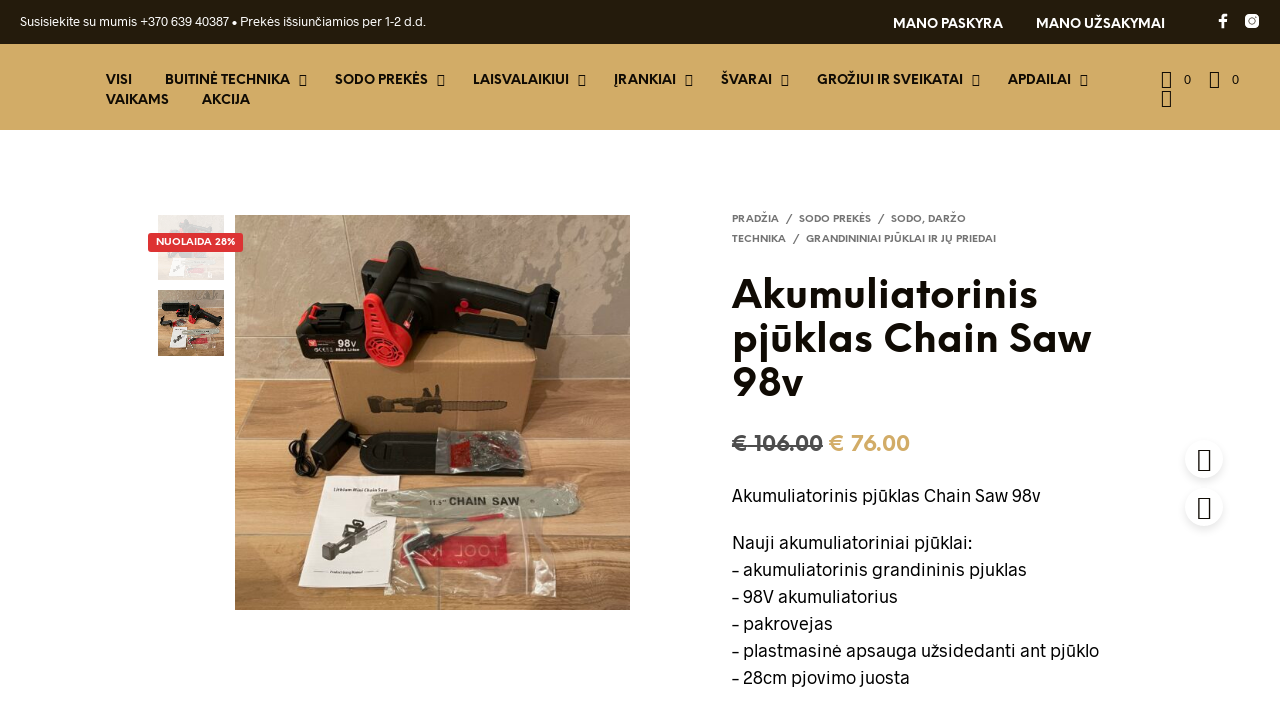

--- FILE ---
content_type: text/html; charset=UTF-8
request_url: https://robshop.lt/produktas/akumuliatorinis-pjuklas-chain-saw-98v/
body_size: 80028
content:
<!DOCTYPE html>

<!--[if IE 9]>
<html class="ie ie9" dir="ltr" lang="lt-LT" prefix="og: https://ogp.me/ns#">
<![endif]-->

<html dir="ltr" lang="lt-LT" prefix="og: https://ogp.me/ns#">

<head><meta charset="UTF-8"><script>if(navigator.userAgent.match(/MSIE|Internet Explorer/i)||navigator.userAgent.match(/Trident\/7\..*?rv:11/i)){var href=document.location.href;if(!href.match(/[?&]nowprocket/)){if(href.indexOf("?")==-1){if(href.indexOf("#")==-1){document.location.href=href+"?nowprocket=1"}else{document.location.href=href.replace("#","?nowprocket=1#")}}else{if(href.indexOf("#")==-1){document.location.href=href+"&nowprocket=1"}else{document.location.href=href.replace("#","&nowprocket=1#")}}}}</script><script>(()=>{class RocketLazyLoadScripts{constructor(){this.v="1.2.5.1",this.triggerEvents=["keydown","mousedown","mousemove","touchmove","touchstart","touchend","wheel"],this.userEventHandler=this.t.bind(this),this.touchStartHandler=this.i.bind(this),this.touchMoveHandler=this.o.bind(this),this.touchEndHandler=this.h.bind(this),this.clickHandler=this.u.bind(this),this.interceptedClicks=[],this.interceptedClickListeners=[],this.l(this),window.addEventListener("pageshow",(t=>{this.persisted=t.persisted,this.everythingLoaded&&this.m()})),document.addEventListener("DOMContentLoaded",(()=>{this.p()})),this.delayedScripts={normal:[],async:[],defer:[]},this.trash=[],this.allJQueries=[]}k(t){document.hidden?t.t():(this.triggerEvents.forEach((e=>window.addEventListener(e,t.userEventHandler,{passive:!0}))),window.addEventListener("touchstart",t.touchStartHandler,{passive:!0}),window.addEventListener("mousedown",t.touchStartHandler),document.addEventListener("visibilitychange",t.userEventHandler))}_(){this.triggerEvents.forEach((t=>window.removeEventListener(t,this.userEventHandler,{passive:!0}))),document.removeEventListener("visibilitychange",this.userEventHandler)}i(t){"HTML"!==t.target.tagName&&(window.addEventListener("touchend",this.touchEndHandler),window.addEventListener("mouseup",this.touchEndHandler),window.addEventListener("touchmove",this.touchMoveHandler,{passive:!0}),window.addEventListener("mousemove",this.touchMoveHandler),t.target.addEventListener("click",this.clickHandler),this.L(t.target,!0),this.M(t.target,"onclick","rocket-onclick"),this.C())}o(t){window.removeEventListener("touchend",this.touchEndHandler),window.removeEventListener("mouseup",this.touchEndHandler),window.removeEventListener("touchmove",this.touchMoveHandler,{passive:!0}),window.removeEventListener("mousemove",this.touchMoveHandler),t.target.removeEventListener("click",this.clickHandler),this.L(t.target,!1),this.M(t.target,"rocket-onclick","onclick"),this.O()}h(){window.removeEventListener("touchend",this.touchEndHandler),window.removeEventListener("mouseup",this.touchEndHandler),window.removeEventListener("touchmove",this.touchMoveHandler,{passive:!0}),window.removeEventListener("mousemove",this.touchMoveHandler)}u(t){t.target.removeEventListener("click",this.clickHandler),this.L(t.target,!1),this.M(t.target,"rocket-onclick","onclick"),this.interceptedClicks.push(t),t.preventDefault(),t.stopPropagation(),t.stopImmediatePropagation(),this.O()}D(){window.removeEventListener("touchstart",this.touchStartHandler,{passive:!0}),window.removeEventListener("mousedown",this.touchStartHandler),this.interceptedClicks.forEach((t=>{t.target.dispatchEvent(new MouseEvent("click",{view:t.view,bubbles:!0,cancelable:!0}))}))}l(t){EventTarget.prototype.addEventListenerBase=EventTarget.prototype.addEventListener,EventTarget.prototype.addEventListener=function(e,i,o){"click"!==e||t.windowLoaded||i===t.clickHandler||t.interceptedClickListeners.push({target:this,func:i,options:o}),(this||window).addEventListenerBase(e,i,o)}}L(t,e){this.interceptedClickListeners.forEach((i=>{i.target===t&&(e?t.removeEventListener("click",i.func,i.options):t.addEventListener("click",i.func,i.options))})),t.parentNode!==document.documentElement&&this.L(t.parentNode,e)}S(){return new Promise((t=>{this.T?this.O=t:t()}))}C(){this.T=!0}O(){this.T=!1}M(t,e,i){t.hasAttribute&&t.hasAttribute(e)&&(event.target.setAttribute(i,event.target.getAttribute(e)),event.target.removeAttribute(e))}t(){this._(this),"loading"===document.readyState?document.addEventListener("DOMContentLoaded",this.R.bind(this)):this.R()}p(){let t=[];document.querySelectorAll("script[type=rocketlazyloadscript][data-rocket-src]").forEach((e=>{let i=e.getAttribute("data-rocket-src");if(i&&0!==i.indexOf("data:")){0===i.indexOf("//")&&(i=location.protocol+i);try{const o=new URL(i).origin;o!==location.origin&&t.push({src:o,crossOrigin:e.crossOrigin||"module"===e.getAttribute("data-rocket-type")})}catch(t){}}})),t=[...new Map(t.map((t=>[JSON.stringify(t),t]))).values()],this.j(t,"preconnect")}async R(){this.lastBreath=Date.now(),this.P(this),this.F(this),this.q(),this.A(),this.I(),await this.U(this.delayedScripts.normal),await this.U(this.delayedScripts.defer),await this.U(this.delayedScripts.async);try{await this.W(),await this.H(this),await this.J()}catch(t){console.error(t)}window.dispatchEvent(new Event("rocket-allScriptsLoaded")),this.everythingLoaded=!0,this.S().then((()=>{this.D()})),this.N()}A(){document.querySelectorAll("script[type=rocketlazyloadscript]").forEach((t=>{t.hasAttribute("data-rocket-src")?t.hasAttribute("async")&&!1!==t.async?this.delayedScripts.async.push(t):t.hasAttribute("defer")&&!1!==t.defer||"module"===t.getAttribute("data-rocket-type")?this.delayedScripts.defer.push(t):this.delayedScripts.normal.push(t):this.delayedScripts.normal.push(t)}))}async B(t){if(await this.G(),!0!==t.noModule||!("noModule"in HTMLScriptElement.prototype))return new Promise((e=>{let i;function o(){(i||t).setAttribute("data-rocket-status","executed"),e()}try{if(navigator.userAgent.indexOf("Firefox/")>0||""===navigator.vendor)i=document.createElement("script"),[...t.attributes].forEach((t=>{let e=t.nodeName;"type"!==e&&("data-rocket-type"===e&&(e="type"),"data-rocket-src"===e&&(e="src"),i.setAttribute(e,t.nodeValue))})),t.text&&(i.text=t.text),i.hasAttribute("src")?(i.addEventListener("load",o),i.addEventListener("error",(function(){i.setAttribute("data-rocket-status","failed"),e()})),setTimeout((()=>{i.isConnected||e()}),1)):(i.text=t.text,o()),t.parentNode.replaceChild(i,t);else{const i=t.getAttribute("data-rocket-type"),n=t.getAttribute("data-rocket-src");i?(t.type=i,t.removeAttribute("data-rocket-type")):t.removeAttribute("type"),t.addEventListener("load",o),t.addEventListener("error",(function(){t.setAttribute("data-rocket-status","failed"),e()})),n?(t.removeAttribute("data-rocket-src"),t.src=n):t.src="data:text/javascript;base64,"+window.btoa(unescape(encodeURIComponent(t.text)))}}catch(i){t.setAttribute("data-rocket-status","failed"),e()}}));t.setAttribute("data-rocket-status","skipped")}async U(t){const e=t.shift();return e&&e.isConnected?(await this.B(e),this.U(t)):Promise.resolve()}I(){this.j([...this.delayedScripts.normal,...this.delayedScripts.defer,...this.delayedScripts.async],"preload")}j(t,e){var i=document.createDocumentFragment();t.forEach((t=>{const o=t.getAttribute&&t.getAttribute("data-rocket-src")||t.src;if(o){const n=document.createElement("link");n.href=o,n.rel=e,"preconnect"!==e&&(n.as="script"),t.getAttribute&&"module"===t.getAttribute("data-rocket-type")&&(n.crossOrigin=!0),t.crossOrigin&&(n.crossOrigin=t.crossOrigin),t.integrity&&(n.integrity=t.integrity),i.appendChild(n),this.trash.push(n)}})),document.head.appendChild(i)}P(t){let e={};function i(i,o){return e[o].eventsToRewrite.indexOf(i)>=0&&!t.everythingLoaded?"rocket-"+i:i}function o(t,o){!function(t){e[t]||(e[t]={originalFunctions:{add:t.addEventListener,remove:t.removeEventListener},eventsToRewrite:[]},t.addEventListener=function(){arguments[0]=i(arguments[0],t),e[t].originalFunctions.add.apply(t,arguments)},t.removeEventListener=function(){arguments[0]=i(arguments[0],t),e[t].originalFunctions.remove.apply(t,arguments)})}(t),e[t].eventsToRewrite.push(o)}function n(e,i){let o=e[i];e[i]=null,Object.defineProperty(e,i,{get:()=>o||function(){},set(n){t.everythingLoaded?o=n:e["rocket"+i]=o=n}})}o(document,"DOMContentLoaded"),o(window,"DOMContentLoaded"),o(window,"load"),o(window,"pageshow"),o(document,"readystatechange"),n(document,"onreadystatechange"),n(window,"onload"),n(window,"onpageshow")}F(t){let e;function i(e){return t.everythingLoaded?e:e.split(" ").map((t=>"load"===t||0===t.indexOf("load.")?"rocket-jquery-load":t)).join(" ")}function o(o){if(o&&o.fn&&!t.allJQueries.includes(o)){o.fn.ready=o.fn.init.prototype.ready=function(e){return t.domReadyFired?e.bind(document)(o):document.addEventListener("rocket-DOMContentLoaded",(()=>e.bind(document)(o))),o([])};const e=o.fn.on;o.fn.on=o.fn.init.prototype.on=function(){return this[0]===window&&("string"==typeof arguments[0]||arguments[0]instanceof String?arguments[0]=i(arguments[0]):"object"==typeof arguments[0]&&Object.keys(arguments[0]).forEach((t=>{const e=arguments[0][t];delete arguments[0][t],arguments[0][i(t)]=e}))),e.apply(this,arguments),this},t.allJQueries.push(o)}e=o}o(window.jQuery),Object.defineProperty(window,"jQuery",{get:()=>e,set(t){o(t)}})}async H(t){const e=document.querySelector("script[data-webpack]");e&&(await async function(){return new Promise((t=>{e.addEventListener("load",t),e.addEventListener("error",t)}))}(),await t.K(),await t.H(t))}async W(){this.domReadyFired=!0,await this.G(),document.dispatchEvent(new Event("rocket-readystatechange")),await this.G(),document.rocketonreadystatechange&&document.rocketonreadystatechange(),await this.G(),document.dispatchEvent(new Event("rocket-DOMContentLoaded")),await this.G(),window.dispatchEvent(new Event("rocket-DOMContentLoaded"))}async J(){await this.G(),document.dispatchEvent(new Event("rocket-readystatechange")),await this.G(),document.rocketonreadystatechange&&document.rocketonreadystatechange(),await this.G(),window.dispatchEvent(new Event("rocket-load")),await this.G(),window.rocketonload&&window.rocketonload(),await this.G(),this.allJQueries.forEach((t=>t(window).trigger("rocket-jquery-load"))),await this.G();const t=new Event("rocket-pageshow");t.persisted=this.persisted,window.dispatchEvent(t),await this.G(),window.rocketonpageshow&&window.rocketonpageshow({persisted:this.persisted}),this.windowLoaded=!0}m(){document.onreadystatechange&&document.onreadystatechange(),window.onload&&window.onload(),window.onpageshow&&window.onpageshow({persisted:this.persisted})}q(){const t=new Map;document.write=document.writeln=function(e){const i=document.currentScript;i||console.error("WPRocket unable to document.write this: "+e);const o=document.createRange(),n=i.parentElement;let s=t.get(i);void 0===s&&(s=i.nextSibling,t.set(i,s));const c=document.createDocumentFragment();o.setStart(c,0),c.appendChild(o.createContextualFragment(e)),n.insertBefore(c,s)}}async G(){Date.now()-this.lastBreath>45&&(await this.K(),this.lastBreath=Date.now())}async K(){return document.hidden?new Promise((t=>setTimeout(t))):new Promise((t=>requestAnimationFrame(t)))}N(){this.trash.forEach((t=>t.remove()))}static run(){const t=new RocketLazyLoadScripts;t.k(t)}}RocketLazyLoadScripts.run()})();</script>
    
    <meta name="viewport" content="width=device-width, initial-scale=1.0">

    <link rel="profile" href="https://gmpg.org/xfn/11">
    <link rel="pingback" href="https://robshop.lt/xmlrpc.php">

	<link rel="preload" as="font" href="https://robshop.lt/wp-content/themes/shopkeeper/inc/fonts/theme/Radnika-Regular.woff2" type="font/woff2" crossorigin>
	<link rel="preload" as="font" href="https://robshop.lt/wp-content/themes/shopkeeper/inc/fonts/theme/Radnika-Bold.woff2" type="font/woff2" crossorigin>
	<link rel="preload" as="font" href="https://robshop.lt/wp-content/themes/shopkeeper/inc/fonts/theme/NeueEinstellung-Regular.woff2" type="font/woff2" crossorigin>
	<link rel="preload" as="font" href="https://robshop.lt/wp-content/themes/shopkeeper/inc/fonts/theme/NeueEinstellung-Bold.woff2" type="font/woff2" crossorigin>
	
    				<script type="rocketlazyloadscript">document.documentElement.className = document.documentElement.className + ' yes-js js_active js'</script>
			<title>Akumuliatorinis pjūklas Chain Saw 98v - Robshop</title>
	<style>img:is([sizes="auto" i], [sizes^="auto," i]) { contain-intrinsic-size: 3000px 1500px }</style>
	
		<!-- All in One SEO 4.9.3 - aioseo.com -->
	<meta name="description" content="Akumuliatorinis pjūklas Chain Saw 98v Nauji akumuliatoriniai pjūklai: – akumuliatorinis grandininis pjuklas – 98V akumuliatorius – pakrovejas – plastmasinė apsauga užsidedanti ant pjūklo – 28cm pjovimo juosta" />
	<meta name="robots" content="max-image-preview:large" />
	<link rel="canonical" href="https://robshop.lt/produktas/akumuliatorinis-pjuklas-chain-saw-98v/" />
	<meta name="generator" content="All in One SEO (AIOSEO) 4.9.3" />
		<meta property="og:locale" content="lt_LT" />
		<meta property="og:site_name" content="Robshop - Bulvių tarkavimo mašinos, sulčiaspaudės, vaflinės, pieno separatoriai ir kitos buitinės prekės" />
		<meta property="og:type" content="article" />
		<meta property="og:title" content="Akumuliatorinis pjūklas Chain Saw 98v - Robshop" />
		<meta property="og:description" content="Akumuliatorinis pjūklas Chain Saw 98v Nauji akumuliatoriniai pjūklai: – akumuliatorinis grandininis pjuklas – 98V akumuliatorius – pakrovejas – plastmasinė apsauga užsidedanti ant pjūklo – 28cm pjovimo juosta" />
		<meta property="og:url" content="https://robshop.lt/produktas/akumuliatorinis-pjuklas-chain-saw-98v/" />
		<meta property="og:image" content="https://robshop.lt/wp-content/uploads/2022/08/IMG_6278-scaled.jpeg" />
		<meta property="og:image:secure_url" content="https://robshop.lt/wp-content/uploads/2022/08/IMG_6278-scaled.jpeg" />
		<meta property="og:image:width" content="2560" />
		<meta property="og:image:height" content="2560" />
		<meta property="article:published_time" content="2022-08-05T13:56:32+00:00" />
		<meta property="article:modified_time" content="2024-04-23T10:02:30+00:00" />
		<meta property="article:publisher" content="https://facebook.com/robshop.lt" />
		<meta name="twitter:card" content="summary_large_image" />
		<meta name="twitter:title" content="Akumuliatorinis pjūklas Chain Saw 98v - Robshop" />
		<meta name="twitter:description" content="Akumuliatorinis pjūklas Chain Saw 98v Nauji akumuliatoriniai pjūklai: – akumuliatorinis grandininis pjuklas – 98V akumuliatorius – pakrovejas – plastmasinė apsauga užsidedanti ant pjūklo – 28cm pjovimo juosta" />
		<meta name="twitter:image" content="https://robshop.lt/wp-content/uploads/2022/08/IMG_6278-scaled.jpeg" />
		<script type="application/ld+json" class="aioseo-schema">
			{"@context":"https:\/\/schema.org","@graph":[{"@type":"BreadcrumbList","@id":"https:\/\/robshop.lt\/produktas\/akumuliatorinis-pjuklas-chain-saw-98v\/#breadcrumblist","itemListElement":[{"@type":"ListItem","@id":"https:\/\/robshop.lt#listItem","position":1,"name":"Pagrindinis","item":"https:\/\/robshop.lt","nextItem":{"@type":"ListItem","@id":"https:\/\/robshop.lt\/visi-produktai\/#listItem","name":"Visi produktai"}},{"@type":"ListItem","@id":"https:\/\/robshop.lt\/visi-produktai\/#listItem","position":2,"name":"Visi produktai","item":"https:\/\/robshop.lt\/visi-produktai\/","nextItem":{"@type":"ListItem","@id":"https:\/\/robshop.lt\/produkto-kategorija\/sodo-prekes\/#listItem","name":"Sodo prek\u0117s"},"previousItem":{"@type":"ListItem","@id":"https:\/\/robshop.lt#listItem","name":"Pagrindinis"}},{"@type":"ListItem","@id":"https:\/\/robshop.lt\/produkto-kategorija\/sodo-prekes\/#listItem","position":3,"name":"Sodo prek\u0117s","item":"https:\/\/robshop.lt\/produkto-kategorija\/sodo-prekes\/","nextItem":{"@type":"ListItem","@id":"https:\/\/robshop.lt\/produkto-kategorija\/sodo-prekes\/sodo-darzo-technika\/#listItem","name":"Sodo, dar\u017eo technika"},"previousItem":{"@type":"ListItem","@id":"https:\/\/robshop.lt\/visi-produktai\/#listItem","name":"Visi produktai"}},{"@type":"ListItem","@id":"https:\/\/robshop.lt\/produkto-kategorija\/sodo-prekes\/sodo-darzo-technika\/#listItem","position":4,"name":"Sodo, dar\u017eo technika","item":"https:\/\/robshop.lt\/produkto-kategorija\/sodo-prekes\/sodo-darzo-technika\/","nextItem":{"@type":"ListItem","@id":"https:\/\/robshop.lt\/produkto-kategorija\/sodo-prekes\/sodo-darzo-technika\/grandininiai-pjuklai-ir-ju-priedai\/#listItem","name":"Grandininiai pj\u016bklai ir j\u0173 priedai"},"previousItem":{"@type":"ListItem","@id":"https:\/\/robshop.lt\/produkto-kategorija\/sodo-prekes\/#listItem","name":"Sodo prek\u0117s"}},{"@type":"ListItem","@id":"https:\/\/robshop.lt\/produkto-kategorija\/sodo-prekes\/sodo-darzo-technika\/grandininiai-pjuklai-ir-ju-priedai\/#listItem","position":5,"name":"Grandininiai pj\u016bklai ir j\u0173 priedai","item":"https:\/\/robshop.lt\/produkto-kategorija\/sodo-prekes\/sodo-darzo-technika\/grandininiai-pjuklai-ir-ju-priedai\/","nextItem":{"@type":"ListItem","@id":"https:\/\/robshop.lt\/produktas\/akumuliatorinis-pjuklas-chain-saw-98v\/#listItem","name":"Akumuliatorinis pj\u016bklas Chain Saw 98v"},"previousItem":{"@type":"ListItem","@id":"https:\/\/robshop.lt\/produkto-kategorija\/sodo-prekes\/sodo-darzo-technika\/#listItem","name":"Sodo, dar\u017eo technika"}},{"@type":"ListItem","@id":"https:\/\/robshop.lt\/produktas\/akumuliatorinis-pjuklas-chain-saw-98v\/#listItem","position":6,"name":"Akumuliatorinis pj\u016bklas Chain Saw 98v","previousItem":{"@type":"ListItem","@id":"https:\/\/robshop.lt\/produkto-kategorija\/sodo-prekes\/sodo-darzo-technika\/grandininiai-pjuklai-ir-ju-priedai\/#listItem","name":"Grandininiai pj\u016bklai ir j\u0173 priedai"}}]},{"@type":"ItemPage","@id":"https:\/\/robshop.lt\/produktas\/akumuliatorinis-pjuklas-chain-saw-98v\/#itempage","url":"https:\/\/robshop.lt\/produktas\/akumuliatorinis-pjuklas-chain-saw-98v\/","name":"Akumuliatorinis pj\u016bklas Chain Saw 98v - Robshop","description":"Akumuliatorinis pj\u016bklas Chain Saw 98v Nauji akumuliatoriniai pj\u016bklai: \u2013 akumuliatorinis grandininis pjuklas \u2013 98V akumuliatorius \u2013 pakrovejas \u2013 plastmasin\u0117 apsauga u\u017esidedanti ant pj\u016bklo \u2013 28cm pjovimo juosta","inLanguage":"lt-LT","isPartOf":{"@id":"https:\/\/robshop.lt\/#website"},"breadcrumb":{"@id":"https:\/\/robshop.lt\/produktas\/akumuliatorinis-pjuklas-chain-saw-98v\/#breadcrumblist"},"image":{"@type":"ImageObject","url":"https:\/\/robshop.lt\/wp-content\/uploads\/2022\/08\/IMG_6278-scaled.jpeg","@id":"https:\/\/robshop.lt\/produktas\/akumuliatorinis-pjuklas-chain-saw-98v\/#mainImage","width":2560,"height":2560},"primaryImageOfPage":{"@id":"https:\/\/robshop.lt\/produktas\/akumuliatorinis-pjuklas-chain-saw-98v\/#mainImage"},"datePublished":"2022-08-05T16:56:32+03:00","dateModified":"2024-04-23T13:02:30+03:00"},{"@type":"Organization","@id":"https:\/\/robshop.lt\/#organization","name":"Robshop","description":"Bulvi\u0173 tarkavimo ma\u0161inos, sul\u010diaspaud\u0117s, vaflin\u0117s, pieno separatoriai ir kitos buitin\u0117s prek\u0117s","url":"https:\/\/robshop.lt\/","email":"info@robshop.lt","telephone":"+37063940387","foundingDate":"2018-09-07","logo":{"@type":"ImageObject","url":"https:\/\/robshop.lt\/wp-content\/uploads\/2024\/12\/robshop-logo-rounded.png","@id":"https:\/\/robshop.lt\/produktas\/akumuliatorinis-pjuklas-chain-saw-98v\/#organizationLogo","width":512,"height":512,"caption":"Robshop Logo"},"image":{"@id":"https:\/\/robshop.lt\/produktas\/akumuliatorinis-pjuklas-chain-saw-98v\/#organizationLogo"},"sameAs":["https:\/\/instagram.com\/robshop.lt","https:\/\/tiktok.com\/robshop.lt"]},{"@type":"WebSite","@id":"https:\/\/robshop.lt\/#website","url":"https:\/\/robshop.lt\/","name":"Robshop","alternateName":"Rob Shop","description":"Bulvi\u0173 tarkavimo ma\u0161inos, sul\u010diaspaud\u0117s, vaflin\u0117s, pieno separatoriai ir kitos buitin\u0117s prek\u0117s","inLanguage":"lt-LT","publisher":{"@id":"https:\/\/robshop.lt\/#organization"}}]}
		</script>
		<!-- All in One SEO -->

<script type="rocketlazyloadscript">window._wca = window._wca || [];</script>
<!-- Jetpack Site Verification Tags -->
<meta name="p:domain_verify" content="5d71af81e24b1482043b47bdb122c66e" />
<!-- Google tag (gtag.js) consent mode dataLayer added by Site Kit -->
<script type="text/javascript" id="google_gtagjs-js-consent-mode-data-layer">
/* <![CDATA[ */
window.dataLayer = window.dataLayer || [];function gtag(){dataLayer.push(arguments);}
gtag('consent', 'default', {"ad_personalization":"denied","ad_storage":"denied","ad_user_data":"denied","analytics_storage":"denied","functionality_storage":"denied","security_storage":"denied","personalization_storage":"denied","region":["AT","BE","BG","CH","CY","CZ","DE","DK","EE","ES","FI","FR","GB","GR","HR","HU","IE","IS","IT","LI","LT","LU","LV","MT","NL","NO","PL","PT","RO","SE","SI","SK"],"wait_for_update":500});
window._googlesitekitConsentCategoryMap = {"statistics":["analytics_storage"],"marketing":["ad_storage","ad_user_data","ad_personalization"],"functional":["functionality_storage","security_storage"],"preferences":["personalization_storage"]};
window._googlesitekitConsents = {"ad_personalization":"denied","ad_storage":"denied","ad_user_data":"denied","analytics_storage":"denied","functionality_storage":"denied","security_storage":"denied","personalization_storage":"denied","region":["AT","BE","BG","CH","CY","CZ","DE","DK","EE","ES","FI","FR","GB","GR","HR","HU","IE","IS","IT","LI","LT","LU","LV","MT","NL","NO","PL","PT","RO","SE","SI","SK"],"wait_for_update":500};
/* ]]> */
</script>
<!-- End Google tag (gtag.js) consent mode dataLayer added by Site Kit -->
<link rel='dns-prefetch' href='//www.googletagmanager.com' />
<link rel='dns-prefetch' href='//cdn.jsdelivr.net' />
<link rel='dns-prefetch' href='//stats.wp.com' />
<link rel='dns-prefetch' href='//secure.gravatar.com' />
<link rel='dns-prefetch' href='//jetpack.wordpress.com' />
<link rel='dns-prefetch' href='//s0.wp.com' />
<link rel='dns-prefetch' href='//public-api.wordpress.com' />
<link rel='dns-prefetch' href='//0.gravatar.com' />
<link rel='dns-prefetch' href='//1.gravatar.com' />
<link rel='dns-prefetch' href='//2.gravatar.com' />

<link rel="alternate" type="application/rss+xml" title="Robshop &raquo; Įrašų RSS srautas" href="https://robshop.lt/feed/" />
<link rel="alternate" type="application/rss+xml" title="Robshop &raquo; Komentarų RSS srautas" href="https://robshop.lt/comments/feed/" />
<link rel="alternate" type="application/rss+xml" title="Robshop &raquo; Įrašo „Akumuliatorinis pjūklas Chain Saw 98v“ komentarų RSS srautas" href="https://robshop.lt/produktas/akumuliatorinis-pjuklas-chain-saw-98v/feed/" />
<style id='wp-emoji-styles-inline-css' type='text/css'>

	img.wp-smiley, img.emoji {
		display: inline !important;
		border: none !important;
		box-shadow: none !important;
		height: 1em !important;
		width: 1em !important;
		margin: 0 0.07em !important;
		vertical-align: -0.1em !important;
		background: none !important;
		padding: 0 !important;
	}
</style>
<link rel='stylesheet' id='wp-block-library-css' href='https://robshop.lt/wp-includes/css/dist/block-library/style.min.css?ver=fc6b20f42a6e5ddda4f341c4853dde23' type='text/css' media='all' />
<style id='wp-block-library-theme-inline-css' type='text/css'>
.wp-block-audio :where(figcaption){color:#555;font-size:13px;text-align:center}.is-dark-theme .wp-block-audio :where(figcaption){color:#ffffffa6}.wp-block-audio{margin:0 0 1em}.wp-block-code{border:1px solid #ccc;border-radius:4px;font-family:Menlo,Consolas,monaco,monospace;padding:.8em 1em}.wp-block-embed :where(figcaption){color:#555;font-size:13px;text-align:center}.is-dark-theme .wp-block-embed :where(figcaption){color:#ffffffa6}.wp-block-embed{margin:0 0 1em}.blocks-gallery-caption{color:#555;font-size:13px;text-align:center}.is-dark-theme .blocks-gallery-caption{color:#ffffffa6}:root :where(.wp-block-image figcaption){color:#555;font-size:13px;text-align:center}.is-dark-theme :root :where(.wp-block-image figcaption){color:#ffffffa6}.wp-block-image{margin:0 0 1em}.wp-block-pullquote{border-bottom:4px solid;border-top:4px solid;color:currentColor;margin-bottom:1.75em}.wp-block-pullquote cite,.wp-block-pullquote footer,.wp-block-pullquote__citation{color:currentColor;font-size:.8125em;font-style:normal;text-transform:uppercase}.wp-block-quote{border-left:.25em solid;margin:0 0 1.75em;padding-left:1em}.wp-block-quote cite,.wp-block-quote footer{color:currentColor;font-size:.8125em;font-style:normal;position:relative}.wp-block-quote:where(.has-text-align-right){border-left:none;border-right:.25em solid;padding-left:0;padding-right:1em}.wp-block-quote:where(.has-text-align-center){border:none;padding-left:0}.wp-block-quote.is-large,.wp-block-quote.is-style-large,.wp-block-quote:where(.is-style-plain){border:none}.wp-block-search .wp-block-search__label{font-weight:700}.wp-block-search__button{border:1px solid #ccc;padding:.375em .625em}:where(.wp-block-group.has-background){padding:1.25em 2.375em}.wp-block-separator.has-css-opacity{opacity:.4}.wp-block-separator{border:none;border-bottom:2px solid;margin-left:auto;margin-right:auto}.wp-block-separator.has-alpha-channel-opacity{opacity:1}.wp-block-separator:not(.is-style-wide):not(.is-style-dots){width:100px}.wp-block-separator.has-background:not(.is-style-dots){border-bottom:none;height:1px}.wp-block-separator.has-background:not(.is-style-wide):not(.is-style-dots){height:2px}.wp-block-table{margin:0 0 1em}.wp-block-table td,.wp-block-table th{word-break:normal}.wp-block-table :where(figcaption){color:#555;font-size:13px;text-align:center}.is-dark-theme .wp-block-table :where(figcaption){color:#ffffffa6}.wp-block-video :where(figcaption){color:#555;font-size:13px;text-align:center}.is-dark-theme .wp-block-video :where(figcaption){color:#ffffffa6}.wp-block-video{margin:0 0 1em}:root :where(.wp-block-template-part.has-background){margin-bottom:0;margin-top:0;padding:1.25em 2.375em}
</style>
<style id='classic-theme-styles-inline-css' type='text/css'>
/*! This file is auto-generated */
.wp-block-button__link{color:#fff;background-color:#32373c;border-radius:9999px;box-shadow:none;text-decoration:none;padding:calc(.667em + 2px) calc(1.333em + 2px);font-size:1.125em}.wp-block-file__button{background:#32373c;color:#fff;text-decoration:none}
</style>
<link data-minify="1" rel='stylesheet' id='aioseo/css/src/vue/standalone/blocks/table-of-contents/global.scss-css' href='https://robshop.lt/wp-content/cache/min/1/wp-content/plugins/all-in-one-seo-pack/dist/Lite/assets/css/table-of-contents/global.e90f6d47.css?ver=1769163223' type='text/css' media='all' />
<link rel='stylesheet' id='mediaelement-css' href='https://robshop.lt/wp-includes/js/mediaelement/mediaelementplayer-legacy.min.css?ver=4.2.17' type='text/css' media='all' />
<link rel='stylesheet' id='wp-mediaelement-css' href='https://robshop.lt/wp-includes/js/mediaelement/wp-mediaelement.min.css?ver=fc6b20f42a6e5ddda4f341c4853dde23' type='text/css' media='all' />
<style id='jetpack-sharing-buttons-style-inline-css' type='text/css'>
.jetpack-sharing-buttons__services-list{display:flex;flex-direction:row;flex-wrap:wrap;gap:0;list-style-type:none;margin:5px;padding:0}.jetpack-sharing-buttons__services-list.has-small-icon-size{font-size:12px}.jetpack-sharing-buttons__services-list.has-normal-icon-size{font-size:16px}.jetpack-sharing-buttons__services-list.has-large-icon-size{font-size:24px}.jetpack-sharing-buttons__services-list.has-huge-icon-size{font-size:36px}@media print{.jetpack-sharing-buttons__services-list{display:none!important}}.editor-styles-wrapper .wp-block-jetpack-sharing-buttons{gap:0;padding-inline-start:0}ul.jetpack-sharing-buttons__services-list.has-background{padding:1.25em 2.375em}
</style>
<link data-minify="1" rel='stylesheet' id='jquery-selectBox-css' href='https://robshop.lt/wp-content/cache/min/1/wp-content/plugins/yith-woocommerce-wishlist/assets/css/jquery.selectBox.css?ver=1769163223' type='text/css' media='all' />
<link data-minify="1" rel='stylesheet' id='woocommerce_prettyPhoto_css-css' href='https://robshop.lt/wp-content/cache/min/1/wp-content/plugins/woocommerce/assets/css/prettyPhoto.css?ver=1769163223' type='text/css' media='all' />
<link data-minify="1" rel='stylesheet' id='yith-wcwl-main-css' href='https://robshop.lt/wp-content/cache/min/1/wp-content/plugins/yith-woocommerce-wishlist/assets/css/style.css?ver=1769163223' type='text/css' media='all' />
<style id='yith-wcwl-main-inline-css' type='text/css'>
 :root { --color-add-to-wishlist-background: #333333; --color-add-to-wishlist-text: #FFFFFF; --color-add-to-wishlist-border: #333333; --color-add-to-wishlist-background-hover: #333333; --color-add-to-wishlist-text-hover: #FFFFFF; --color-add-to-wishlist-border-hover: #333333; --rounded-corners-radius: 16px; --add-to-cart-rounded-corners-radius: 16px; --feedback-duration: 3s } 
 :root { --color-add-to-wishlist-background: #333333; --color-add-to-wishlist-text: #FFFFFF; --color-add-to-wishlist-border: #333333; --color-add-to-wishlist-background-hover: #333333; --color-add-to-wishlist-text-hover: #FFFFFF; --color-add-to-wishlist-border-hover: #333333; --rounded-corners-radius: 16px; --add-to-cart-rounded-corners-radius: 16px; --feedback-duration: 3s } 
</style>
<style id='global-styles-inline-css' type='text/css'>
:root{--wp--preset--aspect-ratio--square: 1;--wp--preset--aspect-ratio--4-3: 4/3;--wp--preset--aspect-ratio--3-4: 3/4;--wp--preset--aspect-ratio--3-2: 3/2;--wp--preset--aspect-ratio--2-3: 2/3;--wp--preset--aspect-ratio--16-9: 16/9;--wp--preset--aspect-ratio--9-16: 9/16;--wp--preset--color--black: #000000;--wp--preset--color--cyan-bluish-gray: #abb8c3;--wp--preset--color--white: #ffffff;--wp--preset--color--pale-pink: #f78da7;--wp--preset--color--vivid-red: #cf2e2e;--wp--preset--color--luminous-vivid-orange: #ff6900;--wp--preset--color--luminous-vivid-amber: #fcb900;--wp--preset--color--light-green-cyan: #7bdcb5;--wp--preset--color--vivid-green-cyan: #00d084;--wp--preset--color--pale-cyan-blue: #8ed1fc;--wp--preset--color--vivid-cyan-blue: #0693e3;--wp--preset--color--vivid-purple: #9b51e0;--wp--preset--gradient--vivid-cyan-blue-to-vivid-purple: linear-gradient(135deg,rgba(6,147,227,1) 0%,rgb(155,81,224) 100%);--wp--preset--gradient--light-green-cyan-to-vivid-green-cyan: linear-gradient(135deg,rgb(122,220,180) 0%,rgb(0,208,130) 100%);--wp--preset--gradient--luminous-vivid-amber-to-luminous-vivid-orange: linear-gradient(135deg,rgba(252,185,0,1) 0%,rgba(255,105,0,1) 100%);--wp--preset--gradient--luminous-vivid-orange-to-vivid-red: linear-gradient(135deg,rgba(255,105,0,1) 0%,rgb(207,46,46) 100%);--wp--preset--gradient--very-light-gray-to-cyan-bluish-gray: linear-gradient(135deg,rgb(238,238,238) 0%,rgb(169,184,195) 100%);--wp--preset--gradient--cool-to-warm-spectrum: linear-gradient(135deg,rgb(74,234,220) 0%,rgb(151,120,209) 20%,rgb(207,42,186) 40%,rgb(238,44,130) 60%,rgb(251,105,98) 80%,rgb(254,248,76) 100%);--wp--preset--gradient--blush-light-purple: linear-gradient(135deg,rgb(255,206,236) 0%,rgb(152,150,240) 100%);--wp--preset--gradient--blush-bordeaux: linear-gradient(135deg,rgb(254,205,165) 0%,rgb(254,45,45) 50%,rgb(107,0,62) 100%);--wp--preset--gradient--luminous-dusk: linear-gradient(135deg,rgb(255,203,112) 0%,rgb(199,81,192) 50%,rgb(65,88,208) 100%);--wp--preset--gradient--pale-ocean: linear-gradient(135deg,rgb(255,245,203) 0%,rgb(182,227,212) 50%,rgb(51,167,181) 100%);--wp--preset--gradient--electric-grass: linear-gradient(135deg,rgb(202,248,128) 0%,rgb(113,206,126) 100%);--wp--preset--gradient--midnight: linear-gradient(135deg,rgb(2,3,129) 0%,rgb(40,116,252) 100%);--wp--preset--font-size--small: 13px;--wp--preset--font-size--medium: 20px;--wp--preset--font-size--large: 36px;--wp--preset--font-size--x-large: 42px;--wp--preset--spacing--20: 0.44rem;--wp--preset--spacing--30: 0.67rem;--wp--preset--spacing--40: 1rem;--wp--preset--spacing--50: 1.5rem;--wp--preset--spacing--60: 2.25rem;--wp--preset--spacing--70: 3.38rem;--wp--preset--spacing--80: 5.06rem;--wp--preset--shadow--natural: 6px 6px 9px rgba(0, 0, 0, 0.2);--wp--preset--shadow--deep: 12px 12px 50px rgba(0, 0, 0, 0.4);--wp--preset--shadow--sharp: 6px 6px 0px rgba(0, 0, 0, 0.2);--wp--preset--shadow--outlined: 6px 6px 0px -3px rgba(255, 255, 255, 1), 6px 6px rgba(0, 0, 0, 1);--wp--preset--shadow--crisp: 6px 6px 0px rgba(0, 0, 0, 1);}:where(.is-layout-flex){gap: 0.5em;}:where(.is-layout-grid){gap: 0.5em;}body .is-layout-flex{display: flex;}.is-layout-flex{flex-wrap: wrap;align-items: center;}.is-layout-flex > :is(*, div){margin: 0;}body .is-layout-grid{display: grid;}.is-layout-grid > :is(*, div){margin: 0;}:where(.wp-block-columns.is-layout-flex){gap: 2em;}:where(.wp-block-columns.is-layout-grid){gap: 2em;}:where(.wp-block-post-template.is-layout-flex){gap: 1.25em;}:where(.wp-block-post-template.is-layout-grid){gap: 1.25em;}.has-black-color{color: var(--wp--preset--color--black) !important;}.has-cyan-bluish-gray-color{color: var(--wp--preset--color--cyan-bluish-gray) !important;}.has-white-color{color: var(--wp--preset--color--white) !important;}.has-pale-pink-color{color: var(--wp--preset--color--pale-pink) !important;}.has-vivid-red-color{color: var(--wp--preset--color--vivid-red) !important;}.has-luminous-vivid-orange-color{color: var(--wp--preset--color--luminous-vivid-orange) !important;}.has-luminous-vivid-amber-color{color: var(--wp--preset--color--luminous-vivid-amber) !important;}.has-light-green-cyan-color{color: var(--wp--preset--color--light-green-cyan) !important;}.has-vivid-green-cyan-color{color: var(--wp--preset--color--vivid-green-cyan) !important;}.has-pale-cyan-blue-color{color: var(--wp--preset--color--pale-cyan-blue) !important;}.has-vivid-cyan-blue-color{color: var(--wp--preset--color--vivid-cyan-blue) !important;}.has-vivid-purple-color{color: var(--wp--preset--color--vivid-purple) !important;}.has-black-background-color{background-color: var(--wp--preset--color--black) !important;}.has-cyan-bluish-gray-background-color{background-color: var(--wp--preset--color--cyan-bluish-gray) !important;}.has-white-background-color{background-color: var(--wp--preset--color--white) !important;}.has-pale-pink-background-color{background-color: var(--wp--preset--color--pale-pink) !important;}.has-vivid-red-background-color{background-color: var(--wp--preset--color--vivid-red) !important;}.has-luminous-vivid-orange-background-color{background-color: var(--wp--preset--color--luminous-vivid-orange) !important;}.has-luminous-vivid-amber-background-color{background-color: var(--wp--preset--color--luminous-vivid-amber) !important;}.has-light-green-cyan-background-color{background-color: var(--wp--preset--color--light-green-cyan) !important;}.has-vivid-green-cyan-background-color{background-color: var(--wp--preset--color--vivid-green-cyan) !important;}.has-pale-cyan-blue-background-color{background-color: var(--wp--preset--color--pale-cyan-blue) !important;}.has-vivid-cyan-blue-background-color{background-color: var(--wp--preset--color--vivid-cyan-blue) !important;}.has-vivid-purple-background-color{background-color: var(--wp--preset--color--vivid-purple) !important;}.has-black-border-color{border-color: var(--wp--preset--color--black) !important;}.has-cyan-bluish-gray-border-color{border-color: var(--wp--preset--color--cyan-bluish-gray) !important;}.has-white-border-color{border-color: var(--wp--preset--color--white) !important;}.has-pale-pink-border-color{border-color: var(--wp--preset--color--pale-pink) !important;}.has-vivid-red-border-color{border-color: var(--wp--preset--color--vivid-red) !important;}.has-luminous-vivid-orange-border-color{border-color: var(--wp--preset--color--luminous-vivid-orange) !important;}.has-luminous-vivid-amber-border-color{border-color: var(--wp--preset--color--luminous-vivid-amber) !important;}.has-light-green-cyan-border-color{border-color: var(--wp--preset--color--light-green-cyan) !important;}.has-vivid-green-cyan-border-color{border-color: var(--wp--preset--color--vivid-green-cyan) !important;}.has-pale-cyan-blue-border-color{border-color: var(--wp--preset--color--pale-cyan-blue) !important;}.has-vivid-cyan-blue-border-color{border-color: var(--wp--preset--color--vivid-cyan-blue) !important;}.has-vivid-purple-border-color{border-color: var(--wp--preset--color--vivid-purple) !important;}.has-vivid-cyan-blue-to-vivid-purple-gradient-background{background: var(--wp--preset--gradient--vivid-cyan-blue-to-vivid-purple) !important;}.has-light-green-cyan-to-vivid-green-cyan-gradient-background{background: var(--wp--preset--gradient--light-green-cyan-to-vivid-green-cyan) !important;}.has-luminous-vivid-amber-to-luminous-vivid-orange-gradient-background{background: var(--wp--preset--gradient--luminous-vivid-amber-to-luminous-vivid-orange) !important;}.has-luminous-vivid-orange-to-vivid-red-gradient-background{background: var(--wp--preset--gradient--luminous-vivid-orange-to-vivid-red) !important;}.has-very-light-gray-to-cyan-bluish-gray-gradient-background{background: var(--wp--preset--gradient--very-light-gray-to-cyan-bluish-gray) !important;}.has-cool-to-warm-spectrum-gradient-background{background: var(--wp--preset--gradient--cool-to-warm-spectrum) !important;}.has-blush-light-purple-gradient-background{background: var(--wp--preset--gradient--blush-light-purple) !important;}.has-blush-bordeaux-gradient-background{background: var(--wp--preset--gradient--blush-bordeaux) !important;}.has-luminous-dusk-gradient-background{background: var(--wp--preset--gradient--luminous-dusk) !important;}.has-pale-ocean-gradient-background{background: var(--wp--preset--gradient--pale-ocean) !important;}.has-electric-grass-gradient-background{background: var(--wp--preset--gradient--electric-grass) !important;}.has-midnight-gradient-background{background: var(--wp--preset--gradient--midnight) !important;}.has-small-font-size{font-size: var(--wp--preset--font-size--small) !important;}.has-medium-font-size{font-size: var(--wp--preset--font-size--medium) !important;}.has-large-font-size{font-size: var(--wp--preset--font-size--large) !important;}.has-x-large-font-size{font-size: var(--wp--preset--font-size--x-large) !important;}
:where(.wp-block-post-template.is-layout-flex){gap: 1.25em;}:where(.wp-block-post-template.is-layout-grid){gap: 1.25em;}
:where(.wp-block-columns.is-layout-flex){gap: 2em;}:where(.wp-block-columns.is-layout-grid){gap: 2em;}
:root :where(.wp-block-pullquote){font-size: 1.5em;line-height: 1.6;}
</style>
<link data-minify="1" rel='stylesheet' id='hookmeup-css' href='https://robshop.lt/wp-content/cache/min/1/wp-content/plugins/hookmeup/public/assets/css/hmu-public.css?ver=1769163223' type='text/css' media='all' />
<link data-minify="1" rel='stylesheet' id='woo-lithuaniapost-css' href='https://robshop.lt/wp-content/cache/min/1/wp-content/plugins/woo-lithuaniapost-main/public/css/woo-lithuaniapost-public.css?ver=1769163223' type='text/css' media='all' />
<link data-minify="1" rel='stylesheet' id='select2-css-css' href='https://robshop.lt/wp-content/cache/min/1/npm/select2@4.1.0-rc.0/dist/css/select2.min.css?ver=1769163223' type='text/css' media='all' />
<link data-minify="1" rel='stylesheet' id='woocommerce-layout-css' href='https://robshop.lt/wp-content/cache/min/1/wp-content/plugins/woocommerce/assets/css/woocommerce-layout.css?ver=1769163223' type='text/css' media='all' />
<style id='woocommerce-layout-inline-css' type='text/css'>

	.infinite-scroll .woocommerce-pagination {
		display: none;
	}
</style>
<link data-minify="1" rel='stylesheet' id='woocommerce-smallscreen-css' href='https://robshop.lt/wp-content/cache/min/1/wp-content/plugins/woocommerce/assets/css/woocommerce-smallscreen.css?ver=1769163223' type='text/css' media='only screen and (max-width: 767px)' />
<link data-minify="1" rel='stylesheet' id='woocommerce-general-css' href='https://robshop.lt/wp-content/cache/min/1/wp-content/plugins/woocommerce/assets/css/woocommerce.css?ver=1769163223' type='text/css' media='all' />
<style id='woocommerce-inline-inline-css' type='text/css'>
.woocommerce form .form-row .required { visibility: visible; }
</style>
<link data-minify="1" rel='stylesheet' id='montonio-style-css' href='https://robshop.lt/wp-content/cache/min/1/wp-content/plugins/montonio-for-woocommerce/assets/css/montonio-style.css?ver=1769163223' type='text/css' media='all' />
<link data-minify="1" rel='stylesheet' id='brands-styles-css' href='https://robshop.lt/wp-content/cache/min/1/wp-content/plugins/woocommerce/assets/css/brands.css?ver=1769163223' type='text/css' media='all' />
<link data-minify="1" rel='stylesheet' id='animate-css' href='https://robshop.lt/wp-content/cache/min/1/wp-content/themes/shopkeeper/css/vendor/animate.css?ver=1769163223' type='text/css' media='all' />
<link data-minify="1" rel='stylesheet' id='fresco-css' href='https://robshop.lt/wp-content/cache/min/1/wp-content/themes/shopkeeper/css/vendor/fresco/fresco.css?ver=1769163394' type='text/css' media='all' />
<link data-minify="1" rel='stylesheet' id='shopkeeper-mixed-plugins-styles-css' href='https://robshop.lt/wp-content/cache/min/1/wp-content/themes/shopkeeper/css/plugins/misc.css?ver=1769163223' type='text/css' media='all' />
<link data-minify="1" rel='stylesheet' id='shopkeeper-wishlist-styles-css' href='https://robshop.lt/wp-content/cache/min/1/wp-content/themes/shopkeeper/css/plugins/wishlist.css?ver=1769163223' type='text/css' media='all' />
<link data-minify="1" rel='stylesheet' id='shopkeeper-wc-cart-css' href='https://robshop.lt/wp-content/cache/min/1/wp-content/themes/shopkeeper/css/public/wc-cart.css?ver=1769163223' type='text/css' media='all' />
<link data-minify="1" rel='stylesheet' id='shopkeeper-wc-product-layout-default-css' href='https://robshop.lt/wp-content/cache/min/1/wp-content/themes/shopkeeper/css/public/wc-product-layout-default.css?ver=1769163394' type='text/css' media='all' />
<link data-minify="1" rel='stylesheet' id='shopkeeper-wc-product-mobile-css' href='https://robshop.lt/wp-content/cache/min/1/wp-content/themes/shopkeeper/css/public/wc-product-mobile.css?ver=1769163394' type='text/css' media='all' />
<link rel='stylesheet' id='sk-social-media-styles-css' href='https://robshop.lt/wp-content/plugins/shopkeeper-extender/includes/social-media/assets/css/social-media.min.css?ver=fc6b20f42a6e5ddda4f341c4853dde23' type='text/css' media='all' />
<link rel='stylesheet' id='sk-social-sharing-styles-css' href='https://robshop.lt/wp-content/plugins/shopkeeper-extender/includes/social-sharing/assets/css/social-sharing.min.css?ver=fc6b20f42a6e5ddda4f341c4853dde23' type='text/css' media='all' />
<link data-minify="1" rel='stylesheet' id='getbowtied-custom-notifications-styles-css' href='https://robshop.lt/wp-content/cache/min/1/wp-content/themes/shopkeeper/inc/notifications/custom/assets/css/style.css?ver=1769163223' type='text/css' media='all' />
<link data-minify="1" rel='stylesheet' id='js_composer_custom_css-css' href='https://robshop.lt/wp-content/cache/min/1/wp-content/uploads/js_composer/custom.css?ver=1769163223' type='text/css' media='all' />
<link data-minify="1" rel='stylesheet' id='shopkeeper-icon-font-css' href='https://robshop.lt/wp-content/cache/min/1/wp-content/themes/shopkeeper/inc/fonts/shopkeeper-icon-font/style.css?ver=1769163223' type='text/css' media='all' />
<link data-minify="1" rel='stylesheet' id='shopkeeper-styles-css' href='https://robshop.lt/wp-content/cache/min/1/wp-content/themes/shopkeeper/css/styles.css?ver=1769163224' type='text/css' media='all' />
<style id='shopkeeper-styles-inline-css' type='text/css'>
@font-face{font-family:Radnika;font-display:swap;font-style:normal;font-weight:500;src:url("https://robshop.lt/wp-content/themes/shopkeeper/inc/fonts/theme/Radnika-Regular.eot");src:url("https://robshop.lt/wp-content/themes/shopkeeper/inc/fonts/theme/Radnika-Regular.eot?#iefix") format("embedded-opentype"), url("https://robshop.lt/wp-content/themes/shopkeeper/inc/fonts/theme/Radnika-Regular.woff2") format("woff2"), url("https://robshop.lt/wp-content/themes/shopkeeper/inc/fonts/theme/Radnika-Regular.woff") format("woff")}@font-face{font-family:Radnika;font-display:swap;font-style:normal;font-weight:700;src:url("https://robshop.lt/wp-content/themes/shopkeeper/inc/fonts/theme/Radnika-Bold.eot");src:url("https://robshop.lt/wp-content/themes/shopkeeper/inc/fonts/theme/Radnika-Bold.eot?#iefix") format("embedded-opentype"), url("https://robshop.lt/wp-content/themes/shopkeeper/inc/fonts/theme/Radnika-Bold.woff2") format("woff2"), url("https://robshop.lt/wp-content/themes/shopkeeper/inc/fonts/theme/Radnika-Bold.woff") format("woff")}@font-face{font-family:NeueEinstellung;font-display:swap;font-style:normal;font-weight:500;src:url("https://robshop.lt/wp-content/themes/shopkeeper/inc/fonts/theme/NeueEinstellung-Regular.eot");src:url("https://robshop.lt/wp-content/themes/shopkeeper/inc/fonts/theme/NeueEinstellung-Regular.eot?#iefix") format("embedded-opentype"), url("https://robshop.lt/wp-content/themes/shopkeeper/inc/fonts/theme/NeueEinstellung-Regular.woff2") format("woff2"), url("https://robshop.lt/wp-content/themes/shopkeeper/inc/fonts/theme/NeueEinstellung-Regular.woff") format("woff")}@font-face{font-family:NeueEinstellung;font-display:swap;font-style:normal;font-weight:700;src:url("https://robshop.lt/wp-content/themes/shopkeeper/inc/fonts/theme/NeueEinstellung-Bold.eot");src:url("https://robshop.lt/wp-content/themes/shopkeeper/inc/fonts/theme/NeueEinstellung-Bold.eot?#iefix") format("embedded-opentype"), url("https://robshop.lt/wp-content/themes/shopkeeper/inc/fonts/theme/NeueEinstellung-Bold.woff2") format("woff2"), url("https://robshop.lt/wp-content/themes/shopkeeper/inc/fonts/theme/NeueEinstellung-Bold.woff") format("woff")}.st-content, .categories_grid .category_name, .cd-top, .product_socials_wrapper .product_socials_wrapper_inner a, .product_navigation #nav-below .product-nav-next a, .product_navigation #nav-below .product-nav-previous a{background-color:#ffffff}.categories_grid .category_item:hover .category_name{color:#ffffff}h1, h2, h3, h4, h5, h6, .comments-title, .comment-author, #reply-title, .site-footer .widget-title, .accordion_title, .ui-tabs-anchor, .products .button, .site-title a, .post_meta_archive a, .post_meta a, .post_tags a, #nav-below a, .list_categories a, .list_shop_categories a, .main-navigation > ul > li > a, .main-navigation .mega-menu > ul > li > a, .more-link, .top-page-excerpt, .select2-search input, .product_after_shop_loop_buttons a, .woocommerce .products-grid a.button, .page-numbers, input.qty, .button, button, .button_text, input[type="button"], input[type="reset"], input[type="submit"], button[type="submit"], .woocommerce a.button, .woocommerce-page a.button, .woocommerce button.button, .woocommerce-page button.button, .woocommerce input.button, .woocommerce-page input.button, .woocommerce #respond input#submit, .woocommerce-page #respond input#submit, .woocommerce #content input.button, .woocommerce-page #content input.button, .woocommerce a.button.alt, .woocommerce button.button.alt, .woocommerce input.button.alt, .woocommerce #respond input#submit.alt, .woocommerce #content input.button.alt, .woocommerce-page a.button.alt, .woocommerce-page button.button.alt, .woocommerce-page input.button.alt, .woocommerce-page #respond input#submit.alt, .woocommerce-page #content input.button.alt, .yith-wcwl-wishlistexistsbrowse.show a, .yith-add-to-wishlist-button-block a, .share-product-text, .tabs > li > a, label, .shopkeeper_new_product, .comment-respond label, .product_meta_title, .woocommerce table.shop_table th, .woocommerce-page table.shop_table th, #map_button, .woocommerce .cart-collaterals .cart_totals tr.order-total td strong, .woocommerce-page .cart-collaterals .cart_totals tr.order-total td strong, .cart-wishlist-empty, .wishlist-empty, .cart-empty, .return-to-shop .wc-backward, .order-number a, .post-edit-link, .from_the_blog_title, .icon_box_read_more, .vc_pie_chart_value, .shortcode_banner_simple_bullet, .shortcode_banner_simple_height_bullet, .product-category .woocommerce-loop-category__title, .categories_grid .category_name, .woocommerce span.onsale, .woocommerce-page span.onsale, .out_of_stock_badge_single, .out_of_stock_badge_loop, .page-numbers, .post-nav-links span, .post-nav-links a, .add_to_wishlist, .yith-wcwl-wishlistaddedbrowse, .yith-wcwl-wishlistexistsbrowse, .filters-group, .product-name, .product-quantity, .product-total, .download-product a, .woocommerce-order-details table tfoot th, .woocommerce-order-details table tfoot td, .woocommerce .woocommerce-order-downloads table tbody td:before, .woocommerce table.woocommerce-MyAccount-orders td:before, .widget h3, .widget .total .amount, .wishlist-in-stock, .wishlist-out-of-stock, .comment-reply-link, .comment-edit-link, .widget_calendar table thead tr th, .page-type, .mobile-navigation a, table thead tr th, .portfolio_single_list_cat, .portfolio-categories, .shipping-calculator-button, .vc_btn, .vc_btn2, .vc_btn3, .account-tab-item .account-tab-link, .account-tab-list .sep, ul.order_details li, ul.order_details.bacs_details li, .widget_calendar caption, .widget_recent_comments li a, .edit-account legend, .widget_shopping_cart li.empty, .cart-collaterals .cart_totals .shop_table .order-total .woocommerce-Price-amount, .woocommerce table.cart .cart_item td a, .woocommerce #content table.cart .cart_item td a, .woocommerce-page table.cart .cart_item td a, .woocommerce-page #content table.cart .cart_item td a, .woocommerce table.cart .cart_item td span, .woocommerce #content table.cart .cart_item td span, .woocommerce-page table.cart .cart_item td span, .woocommerce-page #content table.cart .cart_item td span, .woocommerce-MyAccount-navigation ul li, .woocommerce-info.wc_points_rewards_earn_points, .woocommerce-info, .woocommerce-error, .woocommerce-message, .woocommerce .cart-collaterals .cart_totals .cart-subtotal th, .woocommerce-page .cart-collaterals .cart_totals .cart-subtotal th, .woocommerce .cart-collaterals .cart_totals tr.shipping th, .woocommerce-page .cart-collaterals .cart_totals tr.shipping th, .woocommerce .cart-collaterals .cart_totals tr.order-total th, .woocommerce-page .cart-collaterals .cart_totals tr.order-total th, .woocommerce .cart-collaterals .cart_totals h2, .woocommerce .cart-collaterals .cross-sells h2, .woocommerce-cart #content table.cart td.actions .coupon #coupon_code, form.checkout_coupon #coupon_code, .woocommerce-checkout .woocommerce-info, .shopkeeper_checkout_coupon, .shopkeeper_checkout_login, .minicart-message, .woocommerce .woocommerce-checkout-review-order table.shop_table tfoot td, .woocommerce .woocommerce-checkout-review-order table.shop_table tfoot th, .woocommerce-page .woocommerce-checkout-review-order table.shop_table tfoot td, .woocommerce-page .woocommerce-checkout-review-order table.shop_table tfoot th, .no-products-info p, .getbowtied_blog_ajax_load_button a, .getbowtied_ajax_load_button a, .index-layout-2 ul.blog-posts .blog-post article .post-categories li a, .index-layout-3 .blog-posts_container ul.blog-posts .blog-post article .post-categories li a, .index-layout-2 ul.blog-posts .blog-post .post_content_wrapper .post_content .read_more, .index-layout-3 .blog-posts_container ul.blog-posts .blog-post article .post_content_wrapper .post_content .read_more, .woocommerce .woocommerce-breadcrumb, .woocommerce-page .woocommerce-breadcrumb, .woocommerce .woocommerce-breadcrumb a, .woocommerce-page .woocommerce-breadcrumb a, .product_meta, .product_meta span, .product_meta a, .product_layout_classic div.product span.price, .product_layout_classic div.product p.price, .product_layout_cascade div.product span.price, .product_layout_cascade div.product p.price, .product_layout_2 div.product span.price, .product_layout_2 div.product p.price, .product_layout_scattered div.product span.price, .product_layout_scattered div.product p.price, .product_layout_4 div.product span.price, .product_layout_4 div.product p.price, .related-products-title, .product_socials_wrapper .share-product-text, #button_offcanvas_sidebar_left .filters-text, .woocommerce-ordering select.orderby, .fr-position-text, .woocommerce-checkout-review-order .woocommerce-checkout-review-order-table tr td, .catalog-ordering .select2-container.orderby a, .catalog-ordering .select2-container span, .widget_product_categories ul li .count, .widget_layered_nav ul li .count, .woocommerce-mini-cart__empty-message, .woocommerce-ordering select.orderby, .woocommerce .cart-collaterals .cart_totals table.shop_table_responsive tr td::before, .woocommerce-page .cart-collaterals .cart_totals table.shop_table_responsive tr td::before, .login-register-container .lost-pass-link, .woocommerce-cart .cart-collaterals .cart_totals table td .amount, .wpb_wrapper .add_to_cart_inline .woocommerce-Price-amount.amount, .woocommerce-page .cart-collaterals .cart_totals tr.shipping td, .woocommerce-page .cart-collaterals .cart_totals tr.shipping td, .woocommerce .cart-collaterals .cart_totals tr.cart-discount th, .woocommerce-page .cart-collaterals .cart_totals tr.cart-discount th, .woocommerce-thankyou-order-received, .woocommerce-order-received .woocommerce table.shop_table tfoot th, .woocommerce-order-received .woocommerce-page table.shop_table tfoot th, .woocommerce-view-order .woocommerce table.shop_table tfoot th, .woocommerce-view-order .woocommerce-page table.shop_table tfoot th, .woocommerce-order-received .woocommerce table.shop_table tfoot td, .woocommerce-order-received .woocommerce-page table.shop_table tfoot td, .woocommerce-view-order .woocommerce table.shop_table tfoot td, .woocommerce-view-order .woocommerce-page table.shop_table tfoot td, .language-and-currency #top_bar_language_list > ul > li, .language-and-currency .wcml_currency_switcher > ul > li.wcml-cs-active-currency, .language-and-currency-offcanvas #top_bar_language_list > ul > li, .language-and-currency-offcanvas .wcml_currency_switcher > ul > li.wcml-cs-active-currency, .woocommerce-order-pay .woocommerce .woocommerce-form-login p.lost_password a, .woocommerce-MyAccount-content .woocommerce-orders-table__cell-order-number a, .woocommerce form.login .lost_password, .comment-reply-title, .product_content_wrapper .product_infos .out_of_stock_wrapper .out_of_stock_badge_single, .product_content_wrapper .product_infos .woocommerce-variation-availability p.stock.out-of-stock, .site-search .widget_product_search .search-field, .site-search .widget_search .search-field, .site-search .search-form .search-field, .site-search .search-text, .site-search .search-no-suggestions, .latest_posts_grid_wrapper .latest_posts_grid_title, p.has-drop-cap:not(:focus):first-letter, .paypal-button-tagline .paypal-button-text, .tinvwl_add_to_wishlist_button, .product-addon-totals, body.gbt_custom_notif .page-notifications .gbt-custom-notification-message, body.gbt_custom_notif .page-notifications .gbt-custom-notification-message *, body.gbt_custom_notif .page-notifications .product_notification_text, body.gbt_custom_notif .page-notifications .product_notification_text *, body.gbt_classic_notif .woocommerce-error a, body.gbt_classic_notif .woocommerce-info a, body.gbt_classic_notif .woocommerce-message a, body.gbt_classic_notif .woocommerce-notice a, .shop_table.cart .product-price .amount, p.has-drop-cap:first-letter, .woocommerce-result-count, .widget_price_filter .price_slider_amount, .woocommerce ul.products li.product .price, .product_content_wrapper .product_infos table.variations td.label, .woocommerce div.product form.cart .reset_variations, #powerTip, div.wcva_shop_textblock, .wcva_filter_textblock, .wcva_single_textblock, .added_to_cart, .upper a, .wp-block-woocommerce-active-filters ul.wc-block-active-filters-list li *, .wp-block-woocommerce-active-filters .wc-block-active-filters__clear-all, .product_navigation #nav-below span, .order-info mark, .top-headers-wrapper .site-header .site-header-wrapper .site-title, .mobile-navigation > ul > li > ul > li.menu-item-has-children > a, .mobile-navigation > ul > li > ul li.upper > a{font-family:"NeueEinstellung", -apple-system, BlinkMacSystemFont, Arial, Helvetica, 'Helvetica Neue', Verdana, sans-serif}body, p, .site-navigation-top-bar, .site-title, .widget_product_search #searchsubmit, .widget_search #searchsubmit, .widget_product_search .search-submit, .widget_search .search-submit, #site-menu, .copyright_text, blockquote cite, table thead th, .recently_viewed_in_single h2, .woocommerce .cart-collaterals .cart_totals table th, .woocommerce-page .cart-collaterals .cart_totals table th, .woocommerce .cart-collaterals .shipping_calculator h2, .woocommerce-page .cart-collaterals .shipping_calculator h2, .woocommerce table.woocommerce-checkout-review-order-table tfoot th, .woocommerce-page table.woocommerce-checkout-review-order-table tfoot th, .qty, .shortcode_banner_simple_inside h4, .shortcode_banner_simple_height h4, .fr-caption, .post_meta_archive, .post_meta, .yith-wcwl-wishlistaddedbrowse .feedback, .yith-wcwl-wishlistexistsbrowse .feedback, .product-name span, .widget_calendar table tbody a, .fr-touch-caption-wrapper, .woocommerce .checkout_login p.form-row label[for="rememberme"], .wpb_widgetised_column aside ul li span.count, .woocommerce td.product-name dl.variation dt, .woocommerce td.product-name dl.variation dd, .woocommerce td.product-name dl.variation dt p, .woocommerce td.product-name dl.variation dd p, .woocommerce-page td.product-name dl.variation dt, .woocommerce-page td.product-name dl.variation dd p, .woocommerce-page td.product-name dl.variation dt p, .woocommerce .select2-container, .check_label, .woocommerce-page #payment .terms label, ul.order_details li strong, .widget_recent_comments li, .widget_shopping_cart p.total, .widget_shopping_cart p.total .amount, .mobile-navigation li ul li a, .woocommerce #payment div.payment_box p, .woocommerce-page #payment div.payment_box p, .woocommerce table.cart .cart_item td:before, .woocommerce #content table.cart .cart_item td:before, .woocommerce-page table.cart .cart_item td:before, .woocommerce-page #content table.cart .cart_item td:before, .language-and-currency #top_bar_language_list > ul > li > ul > li > a, .language-and-currency .wcml_currency_switcher > ul > li.wcml-cs-active-currency > ul.wcml-cs-submenu li a, .language-and-currency #top_bar_language_list > ul > li.menu-item-first > ul.sub-menu li.sub-menu-item span.icl_lang_sel_current, .language-and-currency-offcanvas #top_bar_language_list > ul > li > ul > li > a, .language-and-currency-offcanvas .wcml_currency_switcher > ul > li.wcml-cs-active-currency > ul.wcml-cs-submenu li a, .language-and-currency-offcanvas #top_bar_language_list > ul > li.menu-item-first > ul.sub-menu li.sub-menu-item span.icl_lang_sel_current, .woocommerce-order-pay .woocommerce .woocommerce-info, .select2-results__option, body.gbt_classic_notif .woocommerce-error, body.gbt_classic_notif .woocommerce-info, body.gbt_classic_notif .woocommerce-message, body.gbt_classic_notif .woocommerce-notice, .gbt_18_sk_editor_banner_subtitle, .gbt_18_sk_editor_slide_description_input, .woocommerce td.product-name .wc-item-meta li, .woocommerce ul.products li.product .woocommerce-loop-product__title, .product_content_wrapper .product_infos span.belowtext, .wc-block-grid__product-title, .wp-block-woocommerce-attribute-filter ul.wc-block-checkbox-list li label, .wp-block-woocommerce-active-filters ul.wc-block-active-filters-list li .wc-block-active-filters-list-item__name{font-family:"Radnika", -apple-system, BlinkMacSystemFont, Arial, Helvetica, 'Helvetica Neue', Verdana, sans-serif}h1, .woocommerce h1, .woocommerce-page h1{font-size:30.797px}h2, .woocommerce h2, .woocommerce-page h2{font-size:23.101px}h3, .woocommerce h3, .woocommerce-page h3{font-size:17.329px}h4, .woocommerce h4, .woocommerce-page h4{font-size:13px}h5, .woocommerce h5, .woocommerce-page h5{font-size:9.75px}.woocommerce-account .account-tab-list .account-tab-item .account-tab-link{font-size:52.118px}.page-title.blog-listing, .woocommerce .page-title, .page-title, .single .entry-title, .woocommerce-cart .page-title, .woocommerce-checkout .page-title, .woocommerce-account .page-title{font-size:41.041px}p.has-drop-cap:first-letter{font-size:41.041px !important}.entry-title-archive, .wp-block-latest-posts li > a{font-size:29.326px}.woocommerce #content div.product .product_title, .woocommerce div.product .product_title, .woocommerce-page #content div.product .product_title, .woocommerce-page div.product .product_title{font-size:23.101px}h2.woocommerce-order-details__title, h2.woocommerce-column__title, h2.woocommerce-order-downloads__title{font-size:17.329px}.woocommerce-checkout .content-area h3, .woocommerce-edit-address h3, .woocommerce-edit-account legend{font-size:13px}@media only screen and (max-width:768px){.woocommerce-account .account-tab-list .account-tab-item .account-tab-link{font-size:30.797px}}@media only screen and (min-width:768px){h1, .woocommerce h1, .woocommerce-page h1{font-size:52.118px}h2, .woocommerce h2, .woocommerce-page h2{font-size:39.094px}h3, .woocommerce h3, .woocommerce-page h3{font-size:29.326px}h4, .woocommerce h4, .woocommerce-page h4{font-size:22px}h5, .woocommerce h5, .woocommerce-page h5{font-size:16.5px}.page-title.blog-listing, .woocommerce .page-title, .page-title, .single .entry-title, .woocommerce-cart .page-title, .woocommerce-checkout .page-title, .woocommerce-account .page-title{font-size:69.454px}p.has-drop-cap:first-letter{font-size:69.454px !important}.entry-title-archive, .wp-block-latest-posts li > a{font-size:29.326px}.woocommerce-checkout .content-area h3, h2.woocommerce-order-details__title, h2.woocommerce-column__title, h2.woocommerce-order-downloads__title, .woocommerce-edit-address h3, .woocommerce-edit-account legend, .woocommerce-order-received h2, .fr-position-text{font-size:22px}}@media only screen and (min-width:1024px){.woocommerce #content div.product .product_title, .woocommerce div.product .product_title, .woocommerce-page #content div.product .product_title, .woocommerce-page div.product .product_title{font-size:39.094px}}@media only screen and (max-width:1023px){.woocommerce #content div.product .product_title, .woocommerce div.product .product_title, .woocommerce-page #content div.product .product_title, .woocommerce-page div.product .product_title{font-size:23.101px}}@media only screen and (min-width:1024px){p, .woocommerce table.shop_attributes th, .woocommerce-page table.shop_attributes th, .woocommerce table.shop_attributes td, .woocommerce-page table.shop_attributes td, .woocommerce-review-link, .blog-isotope .entry-content-archive, .blog-isotope .entry-content-archive *, body.gbt_classic_notif .woocommerce-message, body.gbt_classic_notif .woocommerce-error, body.gbt_classic_notif .woocommerce-info, body.gbt_classic_notif .woocommerce-notice, .woocommerce-store-notice, p.demo_store, .woocommerce-account .woocommerce-MyAccount-content table.woocommerce-MyAccount-orders td, ul li ul, ul li ol, ul, ol, dl{font-size:18px}}.woocommerce ul.order_details li strong, .fr-caption, .woocommerce-order-pay .woocommerce .woocommerce-info{font-size:18px !important}@media only screen and (min-width:768px){.woocommerce ul.products li.product .woocommerce-loop-product__title, .wc-block-grid__products .wc-block-grid__product .wc-block-grid__product-link .wc-block-grid__product-title{font-size:16px !important}}body, table tr th, table tr td, table thead tr th, blockquote p, pre, del, label, .select2-dropdown-open.select2-drop-above .select2-choice, .select2-dropdown-open.select2-drop-above .select2-choices, .select2-container, .big-select, .select.big-select, .post_meta_archive a, .post_meta a, .nav-next a, .nav-previous a, .blog-single h6, .page-description, .woocommerce #content nav.woocommerce-pagination ul li a:focus, .woocommerce #content nav.woocommerce-pagination ul li a:hover, .woocommerce #content nav.woocommerce-pagination ul li span.current, .woocommerce nav.woocommerce-pagination ul li a:focus, .woocommerce nav.woocommerce-pagination ul li a:hover, .woocommerce nav.woocommerce-pagination ul li span.current, .woocommerce-page #content nav.woocommerce-pagination ul li a:focus, .woocommerce-page #content nav.woocommerce-pagination ul li a:hover, .woocommerce-page #content nav.woocommerce-pagination ul li span.current, .woocommerce-page nav.woocommerce-pagination ul li a:focus, .woocommerce-page nav.woocommerce-pagination ul li a:hover, .woocommerce-page nav.woocommerce-pagination ul li span.current, .posts-navigation .page-numbers a:hover, .woocommerce table.shop_table th, .woocommerce-page table.shop_table th, .woocommerce-checkout .woocommerce-info, .wpb_widgetised_column .widget.widget_product_categories a:hover, .wpb_widgetised_column .widget.widget_layered_nav a:hover, .wpb_widgetised_column .widget.widget_layered_nav li, .portfolio_single_list_cat a, .gallery-caption-trigger, .widget_shopping_cart p.total, .widget_shopping_cart p.total .amount, .wpb_widgetised_column .widget_shopping_cart li.empty, .index-layout-2 ul.blog-posts .blog-post article .post-date, form.checkout_coupon #coupon_code, .woocommerce .product_infos .quantity input.qty, .woocommerce #content .product_infos .quantity input.qty, .woocommerce-page .product_infos .quantity input.qty, .woocommerce-page #content .product_infos .quantity input.qty, #button_offcanvas_sidebar_left, .fr-position-text, .quantity.custom input.custom-qty, .add_to_wishlist, .product_infos .add_to_wishlist:before, .product_infos .yith-wcwl-wishlistaddedbrowse:before, .product_infos .yith-wcwl-wishlistexistsbrowse:before, #add_payment_method #payment .payment_method_paypal .about_paypal, .woocommerce-cart #payment .payment_method_paypal .about_paypal, .woocommerce-checkout #payment .payment_method_paypal .about_paypal, #stripe-payment-data > p > a, .product-name .product-quantity, .woocommerce #payment div.payment_box, .woocommerce-order-pay #order_review .shop_table tr.order_item td.product-quantity strong, .tinvwl_add_to_wishlist_button:before, body.gbt_classic_notif .woocommerce-info, .select2-search--dropdown:after, body.gbt_classic_notif .woocommerce-notice, .woocommerce-cart #content table.cart td.actions .coupon #coupon_code, .woocommerce ul.products li.product .price del, .off-canvas .woocommerce .price del, .select2-container--default .select2-selection--multiple .select2-selection__choice__remove, .wc-block-grid__product-price.price del{color:#000000}a.woocommerce-remove-coupon:after, .fr-caption, .woocommerce-order-pay .woocommerce .woocommerce-info, body.gbt_classic_notif .woocommerce-info::before, table.shop_attributes td{color:#000000!important}.nav-previous-title, .nav-next-title{color:rgba(0,0,0,0.4)}.required{color:rgba(0,0,0,0.4) !important}.yith-wcwl-add-button, .share-product-text, .product_meta, .product_meta a, .product_meta_separator, .tob_bar_shop, .post_meta_archive, .post_meta, .wpb_widgetised_column .widget li, .wpb_widgetised_column .widget_calendar table thead tr th, .wpb_widgetised_column .widget_calendar table thead tr td, .wpb_widgetised_column .widget .post-date, .wpb_widgetised_column .recentcomments, .wpb_widgetised_column .amount, .wpb_widgetised_column .quantity, .wpb_widgetised_column .widget_price_filter .price_slider_amount, .woocommerce .woocommerce-breadcrumb, .woocommerce-page .woocommerce-breadcrumb, .woocommerce .woocommerce-breadcrumb a, .woocommerce-page .woocommerce-breadcrumb a, .archive .products-grid li .product_thumbnail_wrapper > .price .woocommerce-Price-amount, .site-search .search-text, .site-search .site-search-close .close-button:hover, .site-search .woocommerce-product-search:after, .site-search .widget_search .search-form:after, .product_navigation #nav-below .product-nav-previous *, .product_navigation #nav-below .product-nav-next *{color:rgba(0,0,0,0.55)}.woocommerce-account .woocommerce-MyAccount-content table.woocommerce-MyAccount-orders td.woocommerce-orders-table__cell-order-actions .button:after, .woocommerce-account .woocommerce-MyAccount-content table.account-payment-methods-table td.payment-method-actions .button:after{color:rgba(0,0,0,0.15)}.products a.button.add_to_cart_button.loading, .woocommerce ul.products li.product .price, .off-canvas .woocommerce .price, .wc-block-grid__product-price span, .wpb_wrapper .add_to_cart_inline del .woocommerce-Price-amount.amount, .wp-block-getbowtied-scattered-product-list .gbt_18_product_price{color:rgba(0,0,0,0.8) !important}.yith-wcwl-add-to-wishlist:after, .yith-add-to-wishlist-button-block:after, .bg-image-wrapper.no-image, .site-search .spin:before, .site-search .spin:after{background-color:rgba(0,0,0,0.55)}.product_layout_cascade .product_content_wrapper .product-images-wrapper .product-images-style-2 .product_images .product-image .caption:before, .product_layout_2 .product_content_wrapper .product-images-wrapper .product-images-style-2 .product_images .product-image .caption:before, .fr-caption:before, .product_content_wrapper .product-images-wrapper .product_images .product-images-controller .dot.current{background-color:#000000}.product_content_wrapper .product-images-wrapper .product_images .product-images-controller .dot{background-color:rgba(0,0,0,0.55)}#add_payment_method #payment div.payment_box .wc-credit-card-form, .woocommerce-account.woocommerce-add-payment-method #add_payment_method #payment div.payment_box .wc-payment-form, .woocommerce-cart #payment div.payment_box .wc-credit-card-form, .woocommerce-checkout #payment div.payment_box .wc-credit-card-form, .product_content_wrapper .product_infos .woocommerce-variation-availability p.stock.out-of-stock, .product_layout_classic .product_infos .out_of_stock_wrapper .out_of_stock_badge_single, .product_layout_cascade .product_content_wrapper .product_infos .out_of_stock_wrapper .out_of_stock_badge_single, .product_layout_2 .product_content_wrapper .product_infos .out_of_stock_wrapper .out_of_stock_badge_single, .product_layout_scattered .product_content_wrapper .product_infos .out_of_stock_wrapper .out_of_stock_badge_single, .product_layout_4 .product_content_wrapper .product_infos .out_of_stock_wrapper .out_of_stock_badge_single{border-color:rgba(0,0,0,0.55)}.add_to_cart_inline .amount, .wpb_widgetised_column .widget, .widget_layered_nav, .wpb_widgetised_column aside ul li span.count, .shop_table.cart .product-price .amount, .quantity.custom .minus-btn, .quantity.custom .plus-btn, .woocommerce td.product-name dl.variation dt, .woocommerce td.product-name dl.variation dd, .woocommerce td.product-name dl.variation dt p, .woocommerce td.product-name dl.variation dd p, .woocommerce-page td.product-name dl.variation dt, .woocommerce-page td.product-name dl.variation dd p, .woocommerce-page td.product-name dl.variation dt p, .woocommerce-page td.product-name dl.variation dd p, .woocommerce a.remove, .woocommerce a.remove:after, .woocommerce td.product-name .wc-item-meta li, .wpb_widgetised_column .tagcloud a, .post_tags a, .select2-container--default .select2-selection--multiple .select2-selection__choice, .wpb_widgetised_column .widget.widget_layered_nav li.select2-selection__choice, .products .add_to_wishlist:before{color:rgba(0,0,0,0.8)}#coupon_code::-webkit-input-placeholder{color:rgba(0,0,0,0.8)}#coupon_code::-moz-placeholder{color:rgba(0,0,0,0.8)}#coupon_code:-ms-input-placeholder{color:rgba(0,0,0,0.8)}.woocommerce #content table.wishlist_table.cart a.remove, .woocommerce.widget_shopping_cart .cart_list li a.remove{color:rgba(0,0,0,0.8) !important}input[type="text"], input[type="password"], input[type="date"], input[type="datetime"], input[type="datetime-local"], input[type="month"], input[type="week"], input[type="email"], input[type="number"], input[type="search"], input[type="tel"], input[type="time"], input[type="url"], textarea, select, .woocommerce-checkout .select2-container--default .select2-selection--single, .country_select.select2-container, #billing_country_field .select2-container, #billing_state_field .select2-container, #calc_shipping_country_field .select2-container, #calc_shipping_state_field .select2-container, .woocommerce-widget-layered-nav-dropdown .select2-container .select2-selection--single, .woocommerce-widget-layered-nav-dropdown .select2-container .select2-selection--multiple, #shipping_country_field .select2-container, #shipping_state_field .select2-container, .woocommerce-address-fields .select2-container--default .select2-selection--single, .woocommerce-shipping-calculator .select2-container--default .select2-selection--single, .select2-container--default .select2-search--dropdown .select2-search__field, .woocommerce form .form-row.woocommerce-validated .select2-container .select2-selection, .woocommerce form .form-row.woocommerce-validated .select2-container, .woocommerce form .form-row.woocommerce-validated input.input-text, .woocommerce form .form-row.woocommerce-validated select, .woocommerce form .form-row.woocommerce-invalid .select2-container, .woocommerce form .form-row.woocommerce-invalid input.input-text, .woocommerce form .form-row.woocommerce-invalid select, .country_select.select2-container, .state_select.select2-container, .widget form.search-form .search-field{border-color:rgba(0,0,0,0.1) !important}input[type="radio"]:after, .input-radio:after, input[type="checkbox"]:after, .input-checkbox:after, .widget_product_categories ul li a:before, .widget_layered_nav ul li a:before, .post_tags a, .wpb_widgetised_column .tagcloud a, .select2-container--default .select2-selection--multiple .select2-selection__choice{border-color:rgba(0,0,0,0.8)}input[type="text"]:focus, input[type="password"]:focus, input[type="date"]:focus, input[type="datetime"]:focus, input[type="datetime-local"]:focus, input[type="month"]:focus, input[type="week"]:focus, input[type="email"]:focus, input[type="number"]:focus, input[type="search"]:focus, input[type="tel"]:focus, input[type="time"]:focus, input[type="url"]:focus, textarea:focus, select:focus, .select2-dropdown, .woocommerce .product_infos .quantity input.qty, .woocommerce #content .product_infos .quantity input.qty, .woocommerce-page .product_infos .quantity input.qty, .woocommerce-page #content .product_infos .quantity input.qty, .woocommerce ul.digital-downloads:before, .woocommerce-page ul.digital-downloads:before, .woocommerce ul.digital-downloads li:after, .woocommerce-page ul.digital-downloads li:after, .widget_search .search-form, .woocommerce-cart.woocommerce-page #content .quantity input.qty, .select2-container .select2-dropdown--below, .wcva_layered_nav div.wcva_filter_textblock, ul.products li.product div.wcva_shop_textblock, .woocommerce-account #customer_login form.woocommerce-form-login, .woocommerce-account #customer_login form.woocommerce-form-register{border-color:rgba(0,0,0,0.15) !important}.product_content_wrapper .product_infos table.variations .wcvaswatchlabel.wcva_single_textblock{border-color:rgba(0,0,0,0.15) !important}input#coupon_code, .site-search .spin{border-color:rgba(0,0,0,0.55) !important}.list-centered li a, .woocommerce-account .woocommerce-MyAccount-navigation ul li a, .woocommerce .shop_table.order_details tbody tr:last-child td, .woocommerce-page .shop_table.order_details tbody tr:last-child td, .woocommerce #payment ul.payment_methods li, .woocommerce-page #payment ul.payment_methods li, .comment-separator, .comment-list .pingback, .wpb_widgetised_column .widget, .search_result_item, .woocommerce div.product .woocommerce-tabs ul.tabs li:after, .woocommerce #content div.product .woocommerce-tabs ul.tabs li:after, .woocommerce-page div.product .woocommerce-tabs ul.tabs li:after, .woocommerce-page #content div.product .woocommerce-tabs ul.tabs li:after, .woocommerce-checkout .woocommerce-customer-details h2, .off-canvas .menu-close{border-bottom-color:rgba(0,0,0,0.15)}table tr td, .woocommerce table.shop_table td, .woocommerce-page table.shop_table td, .product_socials_wrapper, .woocommerce-tabs, .comments_section, .portfolio_content_nav #nav-below, .product_meta, .woocommerce-checkout form.checkout .woocommerce-checkout-review-order table.woocommerce-checkout-review-order-table .cart-subtotal th, .woocommerce-checkout form.checkout .woocommerce-checkout-review-order table.woocommerce-checkout-review-order-table .cart-subtotal td, .product_navigation, .product_meta, .woocommerce-cart .cart-collaterals .cart_totals table.shop_table tr.order-total th, .woocommerce-cart .cart-collaterals .cart_totals table.shop_table tr.order-total td{border-top-color:rgba(0,0,0,0.15)}.woocommerce .woocommerce-order-details tfoot tr:first-child td, .woocommerce .woocommerce-order-details tfoot tr:first-child th{border-top-color:#000000}.woocommerce-cart .woocommerce table.shop_table.cart tr, .woocommerce-page table.cart tr, .woocommerce-page #content table.cart tr, .widget_shopping_cart .widget_shopping_cart_content ul.cart_list li, .woocommerce-cart .woocommerce-cart-form .shop_table.cart tbody tr td.actions .coupon{border-bottom-color:rgba(0,0,0,0.05)}.woocommerce .cart-collaterals .cart_totals tr.shipping th, .woocommerce-page .cart-collaterals .cart_totals tr.shipping th, .woocommerce .cart-collaterals .cart_totals tr.order-total th, .woocommerce-page .cart-collaterals .cart_totals h2{border-top-color:rgba(0,0,0,0.05)}.woocommerce .cart-collaterals .cart_totals .order-total td, .woocommerce .cart-collaterals .cart_totals .order-total th, .woocommerce-page .cart-collaterals .cart_totals .order-total td, .woocommerce-page .cart-collaterals .cart_totals .order-total th, .woocommerce .cart-collaterals .cart_totals h2, .woocommerce .cart-collaterals .cross-sells h2, .woocommerce-page .cart-collaterals .cart_totals h2{border-bottom-color:rgba(0,0,0,0.15)}table.shop_attributes tr td, .wishlist_table tr td, .shop_table.cart tr td{border-bottom-color:rgba(0,0,0,0.1)}.woocommerce .cart-collaterals, .woocommerce-page .cart-collaterals, .woocommerce-form-track-order, .woocommerce-thankyou-order-details, .order-info, #add_payment_method #payment ul.payment_methods li div.payment_box, .woocommerce #payment ul.payment_methods li div.payment_box{background:rgba(0,0,0,0.05)}.woocommerce-cart .cart-collaterals:before, .woocommerce-cart .cart-collaterals:after, .custom_border:before, .custom_border:after, .woocommerce-order-pay #order_review:before, .woocommerce-order-pay #order_review:after{background-image:radial-gradient(closest-side, transparent 9px, rgba(0,0,0,0.05) 100%)}.wpb_widgetised_column aside ul li span.count, .product-video-icon{background:rgba(0,0,0,0.05)}.comments_section{background-color:rgba(0,0,0,0.01) !important}h1, h2, h3, h4, h5, h6, .entry-title-archive a, .shop_table.woocommerce-checkout-review-order-table tr td, .shop_table.woocommerce-checkout-review-order-table tr th, .index-layout-2 ul.blog-posts .blog-post .post_content_wrapper .post_content h3.entry-title a, .index-layout-3 .blog-posts_container ul.blog-posts .blog-post article .post_content_wrapper .post_content .entry-title > a, .woocommerce #content div.product .woocommerce-tabs ul.tabs li.active a, .woocommerce div.product .woocommerce-tabs ul.tabs li.active a, .woocommerce-page #content div.product .woocommerce-tabs ul.tabs li.active a, .woocommerce-page div.product .woocommerce-tabs ul.tabs li.active a, .woocommerce #content div.product .woocommerce-tabs ul.tabs li.active a:hover, .woocommerce div.product .woocommerce-tabs ul.tabs li.active a:hover, .woocommerce-page #content div.product .woocommerce-tabs ul.tabs li.active a:hover, .woocommerce-page div.product .woocommerce-tabs ul.tabs li.active a:hover, .woocommerce ul.products li.product .woocommerce-loop-product__title, .wpb_widgetised_column .widget .product_list_widget a, .woocommerce .cart-collaterals .cart_totals .cart-subtotal th, .woocommerce-page .cart-collaterals .cart_totals .cart-subtotal th, .woocommerce .cart-collaterals .cart_totals tr.shipping th, .woocommerce-page .cart-collaterals .cart_totals tr.shipping th, .woocommerce-page .cart-collaterals .cart_totals tr.shipping th, .woocommerce-page .cart-collaterals .cart_totals tr.shipping td, .woocommerce-page .cart-collaterals .cart_totals tr.shipping td, .woocommerce .cart-collaterals .cart_totals tr.cart-discount th, .woocommerce-page .cart-collaterals .cart_totals tr.cart-discount th, .woocommerce .cart-collaterals .cart_totals tr.order-total th, .woocommerce-page .cart-collaterals .cart_totals tr.order-total th, .woocommerce .cart-collaterals .cart_totals h2, .woocommerce .cart-collaterals .cross-sells h2, .index-layout-2 ul.blog-posts .blog-post .post_content_wrapper .post_content .read_more, .index-layout-2 .with-sidebar ul.blog-posts .blog-post .post_content_wrapper .post_content .read_more, .index-layout-2 ul.blog-posts .blog-post .post_content_wrapper .post_content .read_more, .index-layout-3 .blog-posts_container ul.blog-posts .blog-post article .post_content_wrapper .post_content .read_more, .fr-window-skin-fresco.fr-svg .fr-side-next .fr-side-button-icon:before, .fr-window-skin-fresco.fr-svg .fr-side-previous .fr-side-button-icon:before, .fr-window-skin-fresco.fr-svg .fr-close .fr-close-icon:before, #button_offcanvas_sidebar_left .filters-icon, #button_offcanvas_sidebar_left .filters-text, .select2-container .select2-choice, .shop_header .list_shop_categories li.category_item > a, .shortcode_getbowtied_slider .shortcode-slider-pagination, .yith-wcwl-wishlistexistsbrowse.show a, .product_socials_wrapper .product_socials_wrapper_inner a, .cd-top, .fr-position-outside .fr-position-text, .fr-position-inside .fr-position-text, .cart-collaterals .cart_totals .shop_table tr.cart-subtotal td, .cart-collaterals .cart_totals .shop_table tr.shipping td label, .cart-collaterals .cart_totals .shop_table tr.order-total td, .woocommerce-checkout .woocommerce-checkout-review-order-table ul#shipping_method li label, .catalog-ordering select.orderby, .woocommerce .cart-collaterals .cart_totals table.shop_table_responsive tr td::before, .woocommerce .cart-collaterals .cart_totals table.shop_table_responsive tr td .woocommerce-page .cart-collaterals .cart_totals table.shop_table_responsive tr td::before, .shopkeeper_checkout_coupon, .shopkeeper_checkout_login, .woocommerce-checkout .checkout_coupon_box > .row form.checkout_coupon button[type="submit"]:after, .wpb_wrapper .add_to_cart_inline .woocommerce-Price-amount.amount, .list-centered li a, .woocommerce-account .woocommerce-MyAccount-navigation ul li a, tr.cart-discount td, section.woocommerce-customer-details table.woocommerce-table--customer-details th, .woocommerce-checkout-review-order table.woocommerce-checkout-review-order-table tfoot tr.order-total .amount, ul.payment_methods li > label, #reply-title, .product_infos .out_of_stock_wrapper .out_of_stock_badge_single, .product_content_wrapper .product_infos .woocommerce-variation-availability p.stock.out-of-stock, .tinvwl_add_to_wishlist_button, .woocommerce-cart table.shop_table td.product-subtotal *, .woocommerce-cart.woocommerce-page #content .quantity input.qty, .woocommerce-cart .entry-content .woocommerce .actions>.button, .woocommerce-cart #content table.cart td.actions .coupon:before, form .coupon.focus:after, .checkout_coupon_inner.focus:after, .checkout_coupon_inner:before, .widget_product_categories ul li .count, .widget_layered_nav ul li .count, .error-banner:before, .cart-empty, .cart-empty:before, .wishlist-empty, .wishlist-empty:before, .from_the_blog_title, .wc-block-grid__products .wc-block-grid__product .wc-block-grid__product-title, .wc-block-grid__products .wc-block-grid__product .wc-block-grid__product-title a, .wpb_widgetised_column .widget.widget_product_categories a, .wpb_widgetised_column .widget.widget_layered_nav a, .widget_layered_nav ul li.chosen a, .widget_product_categories ul li.current-cat > a, .widget_layered_nav_filters a, .reset_variations:hover, .wc-block-review-list-item__product a, .woocommerce-loop-product__title a, label.wcva_single_textblock, .wp-block-woocommerce-reviews-by-product .wc-block-review-list-item__text__read_more:hover, .woocommerce ul.products h3 a, .wpb_widgetised_column .widget a, table.shop_attributes th, #masonry_grid a.more-link, .gbt_18_sk_posts_grid a.more-link, .woocommerce-page #content table.cart.wishlist_table .product-name a, .wc-block-grid .wc-block-pagination button:hover, .wc-block-grid .wc-block-pagination button.wc-block-pagination-page--active, .wc-block-sort-select__select, .wp-block-woocommerce-attribute-filter ul.wc-block-checkbox-list li label, .wp-block-woocommerce-attribute-filter ul.wc-block-checkbox-list li.show-more button:hover, .wp-block-woocommerce-attribute-filter ul.wc-block-checkbox-list li.show-less button:hover, .wp-block-woocommerce-active-filters .wc-block-active-filters__clear-all:hover, .product_infos .group_table label a, .woocommerce-account .account-tab-list .account-tab-item .account-tab-link, .woocommerce-account .account-tab-list .sep, .categories_grid .category_name, .woocommerce-cart .cart-collaterals .cart_totals table small, .woocommerce table.cart .product-name a, .shopkeeper-continue-shopping a.button, .woocommerce-cart td.actions .coupon button[name=apply_coupon]{color:#100b04}.cd-top{box-shadow:inset 0 0 0 2px rgba(16,11,4, 0.2)}.cd-top svg.progress-circle path{stroke:#100b04}.product_content_wrapper .product_infos label.selectedswatch.wcvaround, ul.products li.product div.wcva_shop_textblock:hover{border-color:#100b04 !important}#powerTip:before{border-top-color:#100b04 !important}ul.sk_social_icons_list li svg:not(.has-color){fill:#100b04}@media all and (min-width:75.0625em){.product_navigation #nav-below .product-nav-previous a i, .product_navigation #nav-below .product-nav-next a i{color:#100b04}}.account-tab-link:hover, .account-tab-link:active, .account-tab-link:focus, .catalog-ordering span.select2-container span, .catalog-ordering .select2-container .selection .select2-selection__arrow:before, .latest_posts_grid_wrapper .latest_posts_grid_title, .wcva_layered_nav div.wcvashopswatchlabel, ul.products li.product div.wcvashopswatchlabel, .product_infos .yith-wcwl-add-button a.add_to_wishlist{color:#100b04!important}.product_content_wrapper .product_infos table.variations .wcvaswatchlabel:hover, label.wcvaswatchlabel, .product_content_wrapper .product_infos label.selectedswatch, div.wcvashopswatchlabel.wcva-selected-filter, div.wcvashopswatchlabel:hover, div.wcvashopswatchlabel.wcvasquare:hover, .wcvaswatchinput div.wcva-selected-filter.wcvasquare:hover{outline-color:#100b04!important}.product_content_wrapper .product_infos table.variations .wcvaswatchlabel.wcva_single_textblock:hover, .product_content_wrapper .product_infos table.variations .wcvaswatchlabel.wcvaround:hover, div.wcvashopswatchlabel.wcvaround:hover, .wcvaswatchinput div.wcva-selected-filter.wcvaround{border-color:#100b04!important}div.wcvaround:hover, .wcvaswatchinput div.wcva-selected-filter.wcvaround, .product_content_wrapper .product_infos table.variations .wcvaswatchlabel.wcvaround:hover{box-shadow:0px 0px 0px 2px #FFFFFF inset}#powerTip, .product_content_wrapper .product_infos table.variations .wcva_single_textblock.selectedswatch, .wcvashopswatchlabel.wcvasquare.wcva-selected-filter.wcva_filter_textblock, .woocommerce .wishlist_table td.product-add-to-cart a{color:#FFFFFF !important}label.wcvaswatchlabel, .product_content_wrapper .product_infos label.selectedswatch.wcvasquare, div.wcvashopswatchlabel, div.wcvashopswatchlabel:hover, div.wcvashopswatchlabel.wcvasquare:hover, .wcvaswatchinput div.wcva-selected-filter.wcvasquare:hover{border-color:#FFFFFF !important}.index-layout-2 ul.blog-posts .blog-post .post_content_wrapper .post_content .read_more:before, .index-layout-3 .blog-posts_container ul.blog-posts .blog-post article .post_content_wrapper .post_content .read_more:before, #masonry_grid a.more-link:before, .gbt_18_sk_posts_grid a.more-link:before, .product_content_wrapper .product_infos label.selectedswatch.wcva_single_textblock, #powerTip, .product_content_wrapper .product_infos table.variations .wcva_single_textblock.selectedswatch, .wcvashopswatchlabel.wcvasquare.wcva-selected-filter.wcva_filter_textblock, .categories_grid .category_item:hover .category_name{background-color:#100b04}#masonry_grid a.more-link:hover:before, .gbt_18_sk_posts_grid a.more-link:hover:before{background-color:#d2ac67}.woocommerce div.product .woocommerce-tabs ul.tabs li a, .woocommerce #content div.product .woocommerce-tabs ul.tabs li a, .woocommerce-page div.product .woocommerce-tabs ul.tabs li a, .woocommerce-page #content div.product .woocommerce-tabs ul.tabs li a{color:rgba(16,11,4,0.35)}.woocommerce #content div.product .woocommerce-tabs ul.tabs li a:hover, .woocommerce div.product .woocommerce-tabs ul.tabs li a:hover, .woocommerce-page #content div.product .woocommerce-tabs ul.tabs li a:hover, .woocommerce-page div.product .woocommerce-tabs ul.tabs li a:hover{color:rgba(16,11,4,0.45)}.fr-thumbnail-loading-background, .fr-loading-background, .blockUI.blockOverlay:before, .yith-wcwl-add-button.show_overlay.show:after, .fr-spinner:after, .fr-overlay-background:after, .search-preloader-wrapp:after, .product_thumbnail .overlay:after, .easyzoom.is-loading:after, .wc-block-grid .wc-block-grid__products .wc-block-grid__product .wc-block-grid__product-add-to-cart .wp-block-button__link.loading:after{border-color:rgba(16,11,4,0.35) !important;border-right-color:#100b04!important}.index-layout-2 ul.blog-posts .blog-post:first-child .post_content_wrapper, .index-layout-2 ul.blog-posts .blog-post:nth-child(5n+5) .post_content_wrapper, .fr-ui-outside .fr-info-background, .fr-info-background, .fr-overlay-background{background-color:#FFFFFF!important}.wc-block-featured-product h2.wc-block-featured-category__title, .wc-block-featured-category h2.wc-block-featured-category__title, .wc-block-featured-product *{color:#FFFFFF}.product_content_wrapper .product-images-wrapper .product_images .product-images-controller .dot:not(.current), .product_content_wrapper .product-images-wrapper .product_images .product-images-controller li.video-icon .dot:not(.current){border-color:#FFFFFF!important}.blockUI.blockOverlay{background:rgba(255,255,255,0.5) !important;}a, a:hover, a:focus, .woocommerce #respond input#submit:hover, .woocommerce a.button:hover, .woocommerce input.button:hover, .comments-area a, .edit-link, .post_meta_archive a:hover, .post_meta a:hover, .entry-title-archive a:hover, .no-results-text:before, .list-centered a:hover, .comment-edit-link, .filters-group li:hover, #map_button, .widget_shopkeeper_social_media a, .lost-reset-pass-text:before, .list_shop_categories a:hover, .add_to_wishlist:hover, .woocommerce div.product span.price, .woocommerce-page div.product span.price, .woocommerce #content div.product span.price, .woocommerce-page #content div.product span.price, .woocommerce div.product p.price, .woocommerce-page div.product p.price, .product_infos p.price, .woocommerce #content div.product p.price, .woocommerce-page #content div.product p.price, .comment-metadata time, .woocommerce p.stars a.star-1.active:after, .woocommerce p.stars a.star-1:hover:after, .woocommerce-page p.stars a.star-1.active:after, .woocommerce-page p.stars a.star-1:hover:after, .woocommerce p.stars a.star-2.active:after, .woocommerce p.stars a.star-2:hover:after, .woocommerce-page p.stars a.star-2.active:after, .woocommerce-page p.stars a.star-2:hover:after, .woocommerce p.stars a.star-3.active:after, .woocommerce p.stars a.star-3:hover:after, .woocommerce-page p.stars a.star-3.active:after, .woocommerce-page p.stars a.star-3:hover:after, .woocommerce p.stars a.star-4.active:after, .woocommerce p.stars a.star-4:hover:after, .woocommerce-page p.stars a.star-4.active:after, .woocommerce-page p.stars a.star-4:hover:after, .woocommerce p.stars a.star-5.active:after, .woocommerce p.stars a.star-5:hover:after, .woocommerce-page p.stars a.star-5.active:after, .woocommerce-page p.stars a.star-5:hover:after, .yith-wcwl-add-button:before, .yith-wcwl-wishlistaddedbrowse .feedback:before, .yith-wcwl-wishlistexistsbrowse .feedback:before, .woocommerce .star-rating span:before, .woocommerce-page .star-rating span:before, .product_meta a:hover, .woocommerce .shop-has-sidebar .no-products-info .woocommerce-info:before, .woocommerce-page .shop-has-sidebar .no-products-info .woocommerce-info:before, .woocommerce .woocommerce-breadcrumb a:hover, .woocommerce-page .woocommerce-breadcrumb a:hover, .from_the_blog_link:hover .from_the_blog_title, .portfolio_single_list_cat a:hover, .widget .recentcomments:before, .widget.widget_recent_entries ul li:before, .wpb_widgetised_column aside ul li.current-cat > span.count, .shopkeeper-mini-cart .widget.woocommerce.widget_shopping_cart .widget_shopping_cart_content p.buttons a.button.checkout.wc-forward, .getbowtied_blog_ajax_load_button:before, .getbowtied_blog_ajax_load_more_loader:before, .getbowtied_ajax_load_button:before, .getbowtied_ajax_load_more_loader:before, .list-centered li.current-cat > a:hover, #button_offcanvas_sidebar_left:hover, .shop_header .list_shop_categories li.category_item > a:hover, #button_offcanvas_sidebar_left .filters-text:hover, .products .yith-wcwl-wishlistaddedbrowse a:before, .products .yith-wcwl-wishlistexistsbrowse a:before, .product_infos .yith-wcwl-wishlistaddedbrowse:before, .product_infos .yith-wcwl-wishlistexistsbrowse:before, .shopkeeper_checkout_coupon a.showcoupon, .woocommerce-checkout .showcoupon, .woocommerce-checkout .showlogin, .woocommerce table.my_account_orders .woocommerce-orders-table__cell-order-actions .button, .woocommerce-account table.account-payment-methods-table td.payment-method-actions .button, .woocommerce-MyAccount-content .woocommerce-pagination .woocommerce-button, body.gbt_classic_notif .woocommerce-message, body.gbt_classic_notif .woocommerce-error, body.gbt_classic_notif .wc-forward, body.gbt_classic_notif .woocommerce-error::before, body.gbt_classic_notif .woocommerce-message::before, body.gbt_classic_notif .woocommerce-info::before, .tinvwl_add_to_wishlist_button:hover, .tinvwl_add_to_wishlist_button.tinvwl-product-in-list:before, .return-to-shop .button.wc-backward, .wc-block-grid__products .wc-block-grid__product .wc-block-grid__product-rating .star-rating span::before, .wpb_widgetised_column .widget.widget_product_categories a:hover, .wpb_widgetised_column .widget.widget_layered_nav a:hover, .wpb_widgetised_column .widget a:hover, .wc-block-review-list-item__rating>.wc-block-review-list-item__rating__stars span:before, #masonry_grid a.more-link:hover, .gbt_18_sk_posts_grid a.more-link:hover, .index-layout-2 ul.blog-posts .blog-post .post_content_wrapper .post_content h3.entry-title a:hover, .index-layout-3 .blog-posts_container ul.blog-posts .blog-post article .post_content_wrapper .post_content .entry-title > a:hover, .index-layout-2 ul.blog-posts .blog-post .post_content_wrapper .post_content .read_more:hover, .index-layout-2 .with-sidebar ul.blog-posts .blog-post .post_content_wrapper .post_content .read_more:hover, .index-layout-2 ul.blog-posts .blog-post .post_content_wrapper .post_content .read_more:hover, .index-layout-3 .blog-posts_container ul.blog-posts .blog-post article .post_content_wrapper .post_content .read_more:hover, .wc-block-grid .wc-block-pagination button, .wc-block-grid__product-rating .wc-block-grid__product-rating__stars span:before, .wp-block-woocommerce-attribute-filter ul.wc-block-checkbox-list li.show-more button, .wp-block-woocommerce-attribute-filter ul.wc-block-checkbox-list li.show-less button, .wp-block-woocommerce-attribute-filter ul.wc-block-checkbox-list li label:hover, .wp-block-woocommerce-active-filters .wc-block-active-filters__clear-all, .product_navigation #nav-below a:hover *, .woocommerce-account .woocommerce-MyAccount-navigation ul li a:hover, .woocommerce-account .woocommerce-MyAccount-navigation ul li.is-active a, .shopkeeper-continue-shopping a.button:hover, .woocommerce-cart td.actions .coupon button[name=apply_coupon]:hover, .woocommerce-cart td.actions .button[name=update_cart]:hover{color:#d2ac67}@media only screen and (min-width:40.063em){.nav-next a:hover, .nav-previous a:hover{color:#d2ac67}}.widget_shopping_cart .buttons a.view_cart, .widget.widget_price_filter .price_slider_amount .button, .products a.button, .woocommerce .products .added_to_cart.wc-forward, .woocommerce-page .products .added_to_cart.wc-forward, body.gbt_classic_notif .woocommerce-info .button, .url:hover, .product_infos .yith-wcwl-wishlistexistsbrowse a:hover, .wc-block-grid__product-add-to-cart .wp-block-button__link, .products .yith-wcwl-add-to-wishlist:hover .add_to_wishlist:before, .catalog-ordering span.select2-container .selection:hover .select2-selection__rendered, .catalog-ordering .select2-container .selection:hover .select2-selection__arrow:before, .woocommerce-account .woocommerce-MyAccount-content table.woocommerce-MyAccount-orders td.woocommerce-orders-table__cell-order-actions .button:hover, .woocommerce-account .woocommerce-MyAccount-content table.account-payment-methods-table td.payment-method-actions .button:hover, .woocommerce-account .woocommerce-MyAccount-content .woocommerce-pagination .woocommerce-button:hover, .yith-wcwl-add-to-wishlist-button--added svg.yith-wcwl-add-to-wishlist-button-icon{color:#d2ac67!important}.post_tags a:hover, .with_thumb_icon, .wpb_wrapper .wpb_toggle:before, #content .wpb_wrapper h4.wpb_toggle:before, .wpb_wrapper .wpb_accordion .wpb_accordion_wrapper .ui-state-default .ui-icon, .wpb_wrapper .wpb_accordion .wpb_accordion_wrapper .ui-state-active .ui-icon, .widget .tagcloud a:hover, section.related h2:after, .single_product_summary_upsell h2:after, .page-title.portfolio_item_title:after, .thumbnail_archive_container:before, .from_the_blog_overlay, .select2-results .select2-highlighted, .wpb_widgetised_column aside ul li.chosen span.count, .woocommerce .widget_product_categories ul li.current-cat > a:before, .woocommerce-page .widget_product_categories ul li.current-cat > a:before, .widget_product_categories ul li.current-cat > a:before, #header-loader .bar, .index-layout-2 ul.blog_posts .blog_post .post_content_wrapper .post_content .read_more:before, .index-layout-3 .blog_posts_container ul.blog_posts .blog_post article .post_content_wrapper .post_content .read_more:before, .page-notifications .gbt-custom-notification-notice, input[type="radio"]:before, .input-radio:before, .wc-block-featured-product .wp-block-button__link, .wc-block-featured-category .wp-block-button__link{background:#d2ac67}.select2-container--default .select2-results__option--highlighted[aria-selected], .select2-container--default .select2-results__option--highlighted[data-selected]{background-color:#d2ac67!important}@media only screen and (max-width:40.063em){.nav-next a:hover, .nav-previous a:hover{background:#d2ac67}}.woocommerce .widget_layered_nav ul li.chosen a:before, .woocommerce-page .widget_layered_nav ul li.chosen a:before, .widget_layered_nav ul li.chosen a:before, .woocommerce .widget_layered_nav ul li.chosen:hover a:before, .woocommerce-page .widget_layered_nav ul li.chosen:hover a:before, .widget_layered_nav ul li.chosen:hover a:before, .woocommerce .widget_layered_nav_filters ul li a:before, .woocommerce-page .widget_layered_nav_filters ul li a:before, .widget_layered_nav_filters ul li a:before, .woocommerce .widget_layered_nav_filters ul li a:hover:before, .woocommerce-page .widget_layered_nav_filters ul li a:hover:before, .widget_layered_nav_filters ul li a:hover:before, .woocommerce .widget_rating_filter ul li.chosen a:before, .shopkeeper-mini-cart, .minicart-message, .woocommerce-message, .woocommerce-store-notice, p.demo_store, input[type="checkbox"]:checked:after, .input-checkbox:checked:after, .wp-block-woocommerce-active-filters .wc-block-active-filters-list button:before{background-color:#d2ac67}.woocommerce .widget_price_filter .ui-slider .ui-slider-range, .woocommerce-page .widget_price_filter .ui-slider .ui-slider-range, .woocommerce .quantity .plus, .woocommerce .quantity .minus, .woocommerce #content .quantity .plus, .woocommerce #content .quantity .minus, .woocommerce-page .quantity .plus, .woocommerce-page .quantity .minus, .woocommerce-page #content .quantity .plus, .woocommerce-page #content .quantity .minus, .widget_shopping_cart .buttons .button.wc-forward.checkout{background:#d2ac67!important}.button, input[type="button"], input[type="reset"], input[type="submit"], .woocommerce-widget-layered-nav-dropdown__submit, .wc-stripe-checkout-button, .wp-block-search .wp-block-search__button, .wpb_wrapper .add_to_cart_inline .added_to_cart, .woocommerce #respond input#submit.alt, .woocommerce a.button.alt, .woocommerce button.button.alt, .woocommerce input.button.alt, .woocommerce #respond input#submit, .woocommerce a.button, .woocommerce button.button, .woocommerce input.button, .woocommerce #respond input#submit.alt.disabled, .woocommerce #respond input#submit.alt.disabled:hover, .woocommerce #respond input#submit.alt:disabled, .woocommerce #respond input#submit.alt:disabled:hover, .woocommerce #respond input#submit.alt:disabled[disabled], .woocommerce #respond input#submit.alt:disabled[disabled]:hover, .woocommerce a.button.alt.disabled, .woocommerce a.button.alt.disabled:hover, .woocommerce a.button.alt:disabled, .woocommerce a.button.alt:disabled:hover, .woocommerce a.button.alt:disabled[disabled], .woocommerce a.button.alt:disabled[disabled]:hover, .woocommerce button.button.alt.disabled, .woocommerce button.button.alt.disabled:hover, .woocommerce button.button.alt:disabled, .woocommerce button.button.alt:disabled:hover, .woocommerce button.button.alt:disabled[disabled], .woocommerce button.button.alt:disabled[disabled]:hover, .woocommerce input.button.alt.disabled, .woocommerce input.button.alt.disabled:hover, .woocommerce input.button.alt:disabled, .woocommerce input.button.alt:disabled:hover, .woocommerce input.button.alt:disabled[disabled], .woocommerce input.button.alt:disabled[disabled]:hover, .widget_shopping_cart .buttons .button, .wpb_wrapper .add_to_cart_inline .add_to_cart_button, .woocommerce .wishlist_table td.product-add-to-cart a, .index-layout-2 ul.blog-posts .blog-post .post_content_wrapper .post_content .read_more:hover:before, .index-layout-2 .with-sidebar ul.blog-posts .blog-post .post_content_wrapper .post_content .read_more:hover:before, .index-layout-2 ul.blog-posts .blog-post .post_content_wrapper .post_content .read_more:hover:before, .index-layout-3 .blog-posts_container ul.blog-posts .blog-post article .post_content_wrapper .post_content .read_more:hover:before{background-color:#d2ac67}.product_infos .yith-wcwl-wishlistaddedbrowse a:hover, .shipping-calculator-button:hover, .products a.button:hover, .woocommerce .products .added_to_cart.wc-forward:hover, .woocommerce-page .products .added_to_cart.wc-forward:hover, .products .yith-wcwl-wishlistexistsbrowse:hover a, .products .yith-wcwl-wishlistaddedbrowse:hover a, .order-number a:hover, .post-edit-link:hover, .getbowtied_ajax_load_button a:not(.disabled):hover, .getbowtied_blog_ajax_load_button a:not(.disabled):hover{color:rgba(210,172,103,0.8) !important}.woocommerce ul.products li.product .woocommerce-loop-product__title:hover, .woocommerce-loop-product__title a:hover{color:rgba(16,11,4,0.8)}.woocommerce #respond input#submit.alt:hover, .woocommerce a.button.alt:hover, .woocommerce button.button.alt:hover, .woocommerce input.button.alt:hover, .widget_shopping_cart .buttons .button:hover, .woocommerce #respond input#submit:hover, .woocommerce a.button:hover, .woocommerce button.button:hover, .woocommerce input.button:hover, .button:hover, input[type="button"]:hover, input[type="reset"]:hover, input[type="submit"]:hover, .woocommerce .product_infos .quantity .minus:hover, .woocommerce #content .product_infos .quantity .minus:hover, .woocommerce-page .product_infos .quantity .minus:hover, .woocommerce-page #content .product_infos .quantity .minus:hover, .woocommerce .quantity .plus:hover, .woocommerce #content .quantity .plus:hover, .woocommerce-page .quantity .plus:hover, .woocommerce-page #content .quantity .plus:hover, .wpb_wrapper .add_to_cart_inline .add_to_cart_button:hover, .woocommerce-widget-layered-nav-dropdown__submit:hover, .woocommerce-checkout a.button.wc-backward:hover{background:rgba(210,172,103,0.7)}.post_tags a:hover, .widget .tagcloud a:hover, .widget_shopping_cart .buttons a.view_cart, .woocommerce .widget_price_filter .ui-slider .ui-slider-handle, .woocommerce-page .widget_price_filter .ui-slider .ui-slider-handle, .woocommerce .widget_product_categories ul li.current-cat > a:before, .woocommerce-page .widget_product_categories ul li.current-cat > a:before, .widget_product_categories ul li.current-cat > a:before, .widget_product_categories ul li a:hover:before, .widget_layered_nav ul li a:hover:before, input[type="radio"]:checked:after, .input-radio:checked:after, input[type="checkbox"]:checked:after, .input-checkbox:checked:after, .return-to-shop .button.wc-backward{border-color:#d2ac67}.wpb_tour.wpb_content_element .wpb_tabs_nav li.ui-tabs-active a, .wpb_tabs.wpb_content_element .wpb_tabs_nav li.ui-tabs-active a, .woocommerce div.product .woocommerce-tabs ul.tabs li.active a, .woocommerce #content div.product .woocommerce-tabs ul.tabs li.active a, .woocommerce-page div.product .woocommerce-tabs ul.tabs li.active a, .woocommerce-page #content div.product .woocommerce-tabs ul.tabs li.active a, .language-and-currency #top_bar_language_list > ul > li.menu-item-first > ul.sub-menu li a:hover, .language-and-currency .wcml_currency_switcher > ul > li.wcml-cs-active-currency ul.wcml-cs-submenu li a:hover{border-bottom-color:#d2ac67}.woocommerce div.product .woocommerce-tabs ul.tabs li.active, .woocommerce #content div.product .woocommerce-tabs ul.tabs li.active, .woocommerce-page div.product .woocommerce-tabs ul.tabs li.active, .woocommerce-page #content div.product .woocommerce-tabs ul.tabs li.active{border-top-color:#d2ac67!important}.off-canvas, .offcanvas_content_left, .offcanvas_content_right{background-color:#fbf7f0;color:#545454}.off-canvas .menu-close .close-button{color:#fbf7f0}.off-canvas table tr th, .off-canvas table tr td, .off-canvas table thead tr th, .off-canvas blockquote p, .off-canvas label, .off-canvas .widget_search .search-form:after, .off-canvas .woocommerce-product-search:after, .off-canvas .submit_icon, .off-canvas .widget_search #searchsubmit, .off-canvas .widget_product_search .search-submit, .off-canvas .widget_search .search-submit, .off-canvas .woocommerce-product-search button[type="submit"], .off-canvas .wpb_widgetised_column .widget_calendar table thead tr th, .off-canvas .add_to_cart_inline .amount, .off-canvas .wpb_widgetised_column .widget, .off-canvas .wpb_widgetised_column .widget.widget_layered_nav a, .off-canvas .widget_layered_nav ul li a, .widget_layered_nav, .off-canvas .shop_table.cart .product-price .amount, .off-canvas .site-search-close .close-button{color:#545454!important}.off-canvas .menu-close .close-button{background:#545454}.off-canvas .wpb_widgetised_column .widget a:not(.button):hover, .product_infos .yith-wcwl-add-button a.add_to_wishlist:hover{color:#d2ac67!important}.off-canvas .widget-title, .off-canvas .mobile-navigation li a, .off-canvas .mobile-navigation ul li .spk-icon-down-small:before, .off-canvas .mobile-navigation ul li .spk-icon-up-small:before, .off-canvas.site-search .widget_product_search .search-field, .off-canvas.site-search .widget_search .search-field, .off-canvas.site-search input[type="search"], .off-canvas .widget_product_search input[type="submit"], .off-canvas.site-search .search-form .search-field, .off-canvas .woocommerce ul.products li.product .woocommerce-loop-product__title, .off-canvas .wpb_widgetised_column .widget.widget_product_categories a, .off-canvas .wpb_widgetised_column .widget a:not(.button){color:#100b04!important}.off-canvas ul.sk_social_icons_list li svg{fill:#100b04}.off-canvas .site-search-close .close-button:hover, .off-canvas .search-text, .off-canvas .widget_search .search-form:after, .off-canvas .woocommerce-product-search:after, .off-canvas .submit_icon, .off-canvas .widget_search #searchsubmit, .off-canvas .widget_product_search .search-submit, .off-canvas .widget_search .search-submit, .off-canvas .woocommerce-product-search button[type="submit"], .off-canvas .wpb_widgetised_column .widget_price_filter .price_slider_amount{color:rgba(84,84,84,0.55) !important}.off-canvas.site-search input[type="search"], .off-canvas .menu-close, .off-canvas .wpb_widgetised_column .widget, .wcva-filter-widget{border-color:rgba(84,84,84,0.1) !important}.off-canvas.site-search input[type="search"]::-webkit-input-placeholder{color:rgba(84,84,84,0.55) !important}.off-canvas.site-search input[type="search"]::-moz-placeholder{color:rgba(84,84,84,0.55) !important}.off-canvas.site-search input[type="search"]:-ms-input-placeholder{color:rgba(84,84,84,0.55) !important}.off-canvas.site-search input[type="search"]:-moz-placeholder{color:rgba(84,84,84,0.55) !important}#site-top-bar, .site-navigation-top-bar .sf-menu ul{background:#241b0c}#site-top-bar, #site-top-bar a, #site-top-bar .main-navigation > ul > li:after, .language-and-currency .wcml_currency_switcher > ul > li.wcml-cs-active-currency > a{color:#ffffff}#site-top-bar ul.sk_social_icons_list li svg{fill:#ffffff}.top-headers-wrapper .site-header .site-header-wrapper, #site-top-bar .site-top-bar-inner{max-width:100%}.top-headers-wrapper.sticky .site-header{background-color:#d2ac67}.site-header, .default-navigation{font-size:13px}.top-headers-wrapper .site-header .main-navigation > ul > li ul, #site-top-bar .main-navigation > ul > li ul{background-color:#f6eee1}.top-headers-wrapper .site-header .main-navigation > ul > li ul li a, #site-top-bar .main-navigation > ul > li ul li a, .main-navigation > ul ul li.menu-item-has-children:after{color:#100b04}.main-navigation ul ul li a, #site-top-bar .main-navigation ul ul li a{background-image:linear-gradient(transparent calc(100% - 2px), rgba(16,11,4,1) 2px)}.site-header, .main-navigation a, .main-navigation > ul > li:after, .site-tools > ul > li > a > span, .shopping_bag_items_number, .wishlist_items_number, .site-title a, .widget_product_search .search-but-added, .widget_search .search-but-added, .site-header .site-header-wrapper .site-title{color:#100b04}.site-header-sticky.sticky .site-header, .site-header-sticky.sticky .main-navigation a, .site-header-sticky.sticky .main-navigation > ul > li:after, .site-header-sticky.sticky .site-tools > ul > li > a > span, .site-header-sticky.sticky .shopping_bag_items_number, .site-header-sticky.sticky .wishlist_items_number, .site-header-sticky.sticky .site-title a, .site-header-sticky.sticky .widget_product_search .search-but-added, .site-header-sticky.sticky .widget_search .search-but-added, .site-header-sticky.sticky .site-header .site-header-wrapper .site-title, #page_wrapper.transparent_header .site-header-sticky.sticky .site-header .site-header-wrapper .site-title{color:#000000}.site-branding{border-color:#100b04}.site-header{background-color:#d2ac67}@media only screen and (max-width:1024px){.top-headers-wrapper .site-header .site-branding img.mobile-logo-img{max-height:34px}.off-canvas .mobile-navigation{border-color:rgba(84,84,84,0.1) !important}.mobile-navigation ul li .more{background:rgba(84,84,84, 0.1)}}@media only screen and (min-width:1025px){.transparent_header .content-area{padding-top:169px}.transparent_header .single-post-header.with-thumb, .transparent_header .page-title-hidden:not(.boxed-page), .transparent_header .entry-header-page.with-featured-img, .transparent_header .shop_header.with_featured_img, .transparent_header .entry-header.with_featured_img{margin-top:-169px}.top-headers-wrapper:not(.sticky) .site-header .site-branding img.site-logo-img{max-height:40px}.top-headers-wrapper.sticky .site-header .site-branding img.sticky-logo-img{max-height:40px}.top-headers-wrapper:not(.sticky) .site-header{padding-top:24px;padding-bottom:20px}.top-headers-wrapper.sticky .site-header{padding-top:16px;padding-bottom:16px}.site-header, .main-navigation a, .site-tools ul li a, .shopping_bag_items_number, .wishlist_items_number, .site-title a, .widget_product_search .search-but-added, .widget_search .search-but-added{color:#100b04}.site-branding{border-color:#100b04}#page_wrapper.transparent_header.transparency_light .top-headers-wrapper:not(.sticky) .site-header, #page_wrapper.transparent_header.transparency_light .top-headers-wrapper:not(.sticky) .site-header .main-navigation > ul > li > a, #page_wrapper.transparent_header.transparency_light .top-headers-wrapper:not(.sticky) .site-header .main-navigation > ul > li:after, #page_wrapper.transparent_header.transparency_light .top-headers-wrapper:not(.sticky) .site-header .site-tools > ul > li > a > span, #page_wrapper.transparent_header.transparency_light .top-headers-wrapper:not(.sticky) .site-header .shopping_bag_items_number, #page_wrapper.transparent_header.transparency_light .top-headers-wrapper:not(.sticky) .site-header .wishlist_items_number, #page_wrapper.transparent_header.transparency_light .top-headers-wrapper:not(.sticky) .site-header .site-title a, #page_wrapper.transparent_header.transparency_light .top-headers-wrapper:not(.sticky) .site-header .widget_product_search .search-but-added, #page_wrapper.transparent_header.transparency_light .top-headers-wrapper:not(.sticky) .site-header .widget_search .search-but-added, #page_wrapper.transparent_header.transparency_light .site-header .site-header-wrapper .site-title{color:#fff}#page_wrapper.transparent_header.transparency_dark .top-headers-wrapper:not(.sticky) .site-header, #page_wrapper.transparent_header.transparency_dark .top-headers-wrapper:not(.sticky) .site-header .main-navigation > ul > li > a, #page_wrapper.transparent_header.transparency_dark .top-headers-wrapper:not(.sticky) .site-header .main-navigation > ul > li:after, #page_wrapper.transparent_header.transparency_dark .top-headers-wrapper:not(.sticky) .site-header .site-tools > ul > li > a > span, #page_wrapper.transparent_header.transparency_dark .top-headers-wrapper:not(.sticky) .site-header .shopping_bag_items_number, #page_wrapper.transparent_header.transparency_dark .top-headers-wrapper:not(.sticky) .site-header .wishlist_items_number, #page_wrapper.transparent_header.transparency_dark .top-headers-wrapper:not(.sticky) .site-header .site-title a, #page_wrapper.transparent_header.transparency_dark .top-headers-wrapper:not(.sticky) .site-header .widget_product_search .search-but-added, #page_wrapper.transparent_header.transparency_dark .top-headers-wrapper:not(.sticky) .site-header .widget_search .search-but-added, #page_wrapper.transparent_header.transparency_dark .site-header .site-header-wrapper .site-title{color:#000}.site-header.sticky, #page_wrapper.transparent_header .top-headers-wrapper.sticky .site-header{background:#d2ac67}.site-header.sticky, .site-header.sticky .main-navigation a, .site-header.sticky .site-tools ul li a, .site-header.sticky .shopping_bag_items_number, .site-header.sticky .wishlist_items_number, .site-header.sticky .site-title a, .site-header.sticky .widget_product_search .search-but-added, .site-header.sticky .widget_search .search-but-added, #page_wrapper.transparent_header .top-headers-wrapper.sticky .site-header, #page_wrapper.transparent_header .top-headers-wrapper.sticky .site-header .main-navigation > ul > li > a, #page_wrapper.transparent_header .top-headers-wrapper.sticky .site-header .main-navigation > ul > li:after, #page_wrapper.transparent_header .top-headers-wrapper.sticky .site-header .site-tools > ul > li > a > span, #page_wrapper.transparent_header .top-headers-wrapper.sticky .site-header .shopping_bag_items_number, #page_wrapper.transparent_header .top-headers-wrapper.sticky .site-header .wishlist_items_number, #page_wrapper.transparent_header .top-headers-wrapper.sticky .site-header .site-title a, #page_wrapper.transparent_header .top-headers-wrapper.sticky .site-header .widget_product_search .search-but-added, #page_wrapper.transparent_header .top-headers-wrapper.sticky .site-header .widget_search .search-but-added{color:#000000}.top-headers-wrapper.sticky .site-header .site-branding{border-color:#000000}}.site-footer{background:#241b0c}.site-footer, .site-footer .copyright_text a{color:#b2b2b2}.site-footer a, .site-footer .widget-title, .footer-navigation-wrapper ul li:after{color:#fbf7f0}.footer_socials_wrapper ul.sk_social_icons_list li svg, .site-footer-widget-area ul.sk_social_icons_list li svg{fill:#fbf7f0}.trigger-footer-widget-area{display:none}.site-footer-widget-area{display:block}.wp-block-latest-posts a, .wp-block-button, .wp-block-cover .wp-block-cover-text, .wp-block-subhead, .wp-block-image	figcaption, .wp-block-quote p, .wp-block-quote cite, .wp-block-quote .editor-rich-text, .wp-block-pullquote p, .wp-block-pullquote cite, .wp-block-pullquote .editor-rich-text, .gbt_18_sk_latest_posts_title, .gbt_18_sk_editor_banner_title, .gbt_18_sk_editor_slide_title_input, .gbt_18_sk_editor_slide_button_input, .wp-block-media-text .wp-block-media-text__content p, .wp-block-getbowtied-vertical-slider .gbt_18_current_slide, .wp-block-getbowtied-vertical-slider .gbt_18_number_of_items, .wp-block-woocommerce-all-reviews .wc-block-review-list-item__product a, .wc-block-grid__product-price, .wc-block-order-select__select, .gbt_18_sk_slider_wrapper .gbt_18_sk_slide_button, .gbt_18_sk_posts_grid .gbt_18_sk_posts_grid_title, .gbt_18_sk_editor_portfolio_item_title, .editor-post-title .editor-post-title__input, .wc-products-block-preview .product-title, .wc-products-block-preview .product-add-to-cart, .wc-block-products-category .wc-product-preview__title, .wc-block-products-category .wc-product-preview__add-to-cart, .wc-block-grid__product-onsale, .wc-block-featured-product__price .woocommerce-Price-amount, .wp-block-getbowtied-vertical-slider a.added_to_cart, .wp-block-getbowtied-vertical-slider .gbt_18_slide_link a, .wp-block-getbowtied-vertical-slider .price, .wp-block-getbowtied-lookbook-reveal .gbt_18_product_price *, .gbt_18_pagination a, .gbt_18_snap_look_book .gbt_18_hero_section_content .gbt_18_hero_subtitle, .gbt_18_snap_look_book .gbt_18_look_book_item .gbt_18_shop_this_book .gbt_18_current_book, .wp-block-getbowtied-scattered-product-list .gbt_18_product_price, .wc-block-grid__product-price span{font-family:"NeueEinstellung", -apple-system, BlinkMacSystemFont, Arial, Helvetica, 'Helvetica Neue', Verdana, sans-serif}.gbt_18_sk_latest_posts_title, .wp-block-quote p, .wp-block-pullquote p, .wp-block-quote cite, .wp-block-pullquote cite, .wp-block-media-text p, .wc-block-order-select__select, .wp-block-getbowtied-vertical-slider .gbt_18_slide_title a, .wp-block-getbowtied-vertical-slider .gbt_18_slide_link a, .gbt_18_sk_posts_grid_title{color:#100b04}.gbt_18_sk_latest_posts_title:hover, .gbt_18_sk_posts_grid_title:hover, .wp-block-getbowtied-vertical-slider .price, .wp-block-getbowtied-scattered-product-list a:hover .gbt_18_product_title{color:#d2ac67}.wp-block-latest-posts__post-date, .wp-block-audio figcaption, .wp-block-video figcaption{color:#000000}.wp-block-getbowtied-vertical-slider .gbt_18_slide_link{border-top-color:rgba(0,0,0,0.1) !important}.wp-block-quote:not(.is-large):not(.is-style-large), .wp-block-quote{border-left-color:#100b04}.gbt_18_default_slider .gbt_18_content .gbt_18_content_wrapper .gbt_18_next_slide, .gbt_18_default_slider .gbt_18_content .gbt_18_content_wrapper .gbt_18_prev_slide{border:2px solid #100b04 !important}.wp-block-pullquote{border-top-color:#100b04;border-bottom-color:#100b04}.gbt_18_sk_latest_posts_item_link:hover .gbt_18_sk_latest_posts_img_overlay, .wp-block-getbowtied-vertical-slider a.added_to_cart{background:#d2ac67}p.has-drop-cap:first-letter{font-size:41.041px !important}@media only screen and (min-width:768px){p.has-drop-cap:first-letter{font-size:69.454px !important}}.gbt_18_snap_look_book .gbt_18_hero_section_content .gbt_18_hero_title{font-size:41.041px}@media only screen and (min-width:768px){.gbt_18_snap_look_book .gbt_18_hero_section_content .gbt_18_hero_title{font-size:69.454px}}.wp-block-getbowtied-vertical-slider .gbt_18_slide_title a{font-size:39.094px}@media only screen and (max-width:1024px){.wp-block-getbowtied-vertical-slider .gbt_18_slide_title a{font-size:23.101px}}@media only screen and (min-width:1024px){.gbt_18_lookbook_reveal_wrapper .gbt_18_distorsion_lookbook_content .gbt_18_text_wrapper .gbt_18_description, .gbt_18_lookbook_reveal_wrapper .gbt_18_distorsion_lookbook_content .gbt_18_text_wrapper .gbt_18_description *{font-size:18px}}@media only screen and (max-width:767px){body.single-product .product_content_wrapper .product_infos form.cart .button:hover{background:#d2ac67!important}}.woocommerce ul.products li.product .onsale, .woocommerce .products span.onsale, .woocommerce-page .products span.onsale, .woocommerce span.onsale, .wp-block-getbowtied-carousel ul.products li.product .onsale, .wc-block-grid .wc-block-grid__products .wc-block-grid__product .wc-block-grid__product-onsale{background:#dd3333}.shopkeeper_new_product{background-color:#dd9933}
</style>
<link rel='stylesheet' id='shopkeeper-default-style-css' href='https://robshop.lt/wp-content/themes/shopkeeper/style.css?ver=7.9.9' type='text/css' media='all' />
<script type="text/javascript" id="woocommerce-google-analytics-integration-gtag-js-after">
/* <![CDATA[ */
/* Google Analytics for WooCommerce (gtag.js) */
					window.dataLayer = window.dataLayer || [];
					function gtag(){dataLayer.push(arguments);}
					// Set up default consent state.
					for ( const mode of [{"analytics_storage":"denied","ad_storage":"denied","ad_user_data":"denied","ad_personalization":"denied","region":["AT","BE","BG","HR","CY","CZ","DK","EE","FI","FR","DE","GR","HU","IS","IE","IT","LV","LI","LT","LU","MT","NL","NO","PL","PT","RO","SK","SI","ES","SE","GB","CH"]}] || [] ) {
						gtag( "consent", "default", { "wait_for_update": 500, ...mode } );
					}
					gtag("js", new Date());
					gtag("set", "developer_id.dOGY3NW", true);
					gtag("config", "AW-945275959", {"track_404":true,"allow_google_signals":false,"logged_in":false,"linker":{"domains":[],"allow_incoming":false},"custom_map":{"dimension1":"logged_in"}});
/* ]]> */
</script>
<script type="text/javascript" src="https://robshop.lt/wp-includes/js/jquery/jquery.min.js?ver=3.7.1" id="jquery-core-js" defer></script>
<script type="text/javascript" src="https://robshop.lt/wp-includes/js/jquery/jquery-migrate.min.js?ver=3.4.1" id="jquery-migrate-js" defer></script>
<script type="rocketlazyloadscript" data-minify="1" data-rocket-type="text/javascript" data-rocket-src="https://robshop.lt/wp-content/cache/min/1/npm/select2@4.1.0-rc.0/dist/js/select2.min.js?ver=1769163224" id="select2-js" data-wp-strategy="defer" defer></script>
<script type="text/javascript" id="woo-lithuaniapost-js-extra">
/* <![CDATA[ */
var woo_lithuaniapost = {"ajax_url":"https:\/\/robshop.lt\/wp-admin\/admin-ajax.php","shipping_logo_url":"https:\/\/robshop.lt\/wp-content\/plugins\/woo-lithuaniapost-main\/public\/images\/unisend_shipping_lpexpress_logo_45x25.png"};
/* ]]> */
</script>
<script type="rocketlazyloadscript" data-minify="1" data-rocket-type="text/javascript" data-rocket-src="https://robshop.lt/wp-content/cache/min/1/wp-content/plugins/woo-lithuaniapost-main/public/js/woo-lithuaniapost.js?ver=1769163224" id="woo-lithuaniapost-js" defer></script>
<script type="rocketlazyloadscript" data-minify="1" data-rocket-type="text/javascript" data-rocket-src="https://robshop.lt/wp-content/cache/min/1/wp-content/plugins/woo-lithuaniapost-main/public/js/woo-lithuaniapost-lpexpress-terminal-block.js?ver=1769163224" id="woo-lithuaniapost-lpexpress-terminal-block-js" defer></script>
<script type="rocketlazyloadscript" data-minify="1" data-rocket-type="text/javascript" data-rocket-src="https://robshop.lt/wp-content/cache/min/1/wp-content/plugins/woo-lithuaniapost-main/public/js/woo-lithuaniapost-shipping-logo.js?ver=1769163224" id="woo-lithuaniapost-shipping-logo-js" defer></script>
<script type="text/javascript" src="https://robshop.lt/wp-content/plugins/woocommerce/assets/js/jquery-blockui/jquery.blockUI.min.js?ver=2.7.0-wc.10.2.3" id="jquery-blockui-js" data-wp-strategy="defer" defer></script>
<script type="text/javascript" id="wc-add-to-cart-js-extra">
/* <![CDATA[ */
var wc_add_to_cart_params = {"ajax_url":"\/wp-admin\/admin-ajax.php","wc_ajax_url":"\/?wc-ajax=%%endpoint%%","i18n_view_cart":"Krep\u0161elis","cart_url":"https:\/\/robshop.lt\/krepselis\/","is_cart":"","cart_redirect_after_add":"no"};
/* ]]> */
</script>
<script type="rocketlazyloadscript" data-rocket-type="text/javascript" data-rocket-src="https://robshop.lt/wp-content/plugins/woocommerce/assets/js/frontend/add-to-cart.min.js?ver=10.2.3" id="wc-add-to-cart-js" data-wp-strategy="defer" defer></script>
<script type="text/javascript" src="https://robshop.lt/wp-content/plugins/woocommerce/assets/js/flexslider/jquery.flexslider.min.js?ver=2.7.2-wc.10.2.3" id="flexslider-js" defer="defer" data-wp-strategy="defer"></script>
<script type="text/javascript" id="wc-single-product-js-extra">
/* <![CDATA[ */
var wc_single_product_params = {"i18n_required_rating_text":"Pasirinkite \u012fvertinim\u0105","i18n_rating_options":["1 i\u0161 5 \u017evaig\u017edu\u010di\u0173","2 i\u0161 5 \u017evaig\u017edu\u010di\u0173","3 i\u0161 5 \u017evaig\u017edu\u010di\u0173","4 i\u0161 5 \u017evaig\u017edu\u010di\u0173","5 i\u0161 5 \u017evaig\u017edu\u010di\u0173"],"i18n_product_gallery_trigger_text":"View full-screen image gallery","review_rating_required":"yes","flexslider":{"rtl":false,"animation":"slide","smoothHeight":true,"directionNav":false,"controlNav":"thumbnails","slideshow":false,"animationSpeed":500,"animationLoop":false,"allowOneSlide":false},"zoom_enabled":"","zoom_options":[],"photoswipe_enabled":"","photoswipe_options":{"shareEl":false,"closeOnScroll":false,"history":false,"hideAnimationDuration":0,"showAnimationDuration":0},"flexslider_enabled":"1"};
/* ]]> */
</script>
<script type="text/javascript" src="https://robshop.lt/wp-content/plugins/woocommerce/assets/js/frontend/single-product.min.js?ver=10.2.3" id="wc-single-product-js" defer="defer" data-wp-strategy="defer"></script>
<script type="rocketlazyloadscript" data-rocket-type="text/javascript" data-rocket-src="https://robshop.lt/wp-content/plugins/woocommerce/assets/js/js-cookie/js.cookie.min.js?ver=2.1.4-wc.10.2.3" id="js-cookie-js" data-wp-strategy="defer" defer></script>
<script data-minify="1" type="text/javascript" src="https://robshop.lt/wp-content/cache/min/1/wp-content/plugins/js_composer/assets/js/vendors/woocommerce-add-to-cart.js?ver=1769163224" id="vc_woocommerce-add-to-cart-js-js" defer></script>
<script type="text/javascript" src="https://stats.wp.com/s-202604.js" id="woocommerce-analytics-js" defer="defer" data-wp-strategy="defer"></script>

<!-- Google tag (gtag.js) snippet added by Site Kit -->
<!-- Google Analytics snippet added by Site Kit -->
<script type="text/javascript" src="https://www.googletagmanager.com/gtag/js?id=AW-945275959" id="google_gtagjs-js" async></script>
<script type="text/javascript" id="google_gtagjs-js-after">
/* <![CDATA[ */
window.dataLayer = window.dataLayer || [];function gtag(){dataLayer.push(arguments);}
gtag("set","linker",{"domains":["robshop.lt"]});
gtag("js", new Date());
gtag("set", "developer_id.dZTNiMT", true);
gtag("config", "AW-945275959", {"googlesitekit_post_type":"product"});
 window._googlesitekit = window._googlesitekit || {}; window._googlesitekit.throttledEvents = []; window._googlesitekit.gtagEvent = (name, data) => { var key = JSON.stringify( { name, data } ); if ( !! window._googlesitekit.throttledEvents[ key ] ) { return; } window._googlesitekit.throttledEvents[ key ] = true; setTimeout( () => { delete window._googlesitekit.throttledEvents[ key ]; }, 5 ); gtag( "event", name, { ...data, event_source: "site-kit" } ); }; 
/* ]]> */
</script>
<script><!-- Google tag (gtag.js) -->
<script async src="https://www.googletagmanager.com/gtag/js?id=AW-945275959"></script>
<script>
  window.dataLayer = window.dataLayer || [];
  function gtag(){dataLayer.push(arguments);}
  gtag('js', new Date());

  gtag('config', 'AW-945275959');
</script>


<!-- FB START -->
<meta name="facebook-domain-verification" content="bn0ea47wab9i1mbji1avs5tk36z9zk" />
<!-- FB END -->


<!-- Yandex tag (gtag.js) -->
<meta name="yandex-verification" content="b7b3b935416064a3" />
	
<!-- Yandex.Metrika counter -->
<script type="rocketlazyloadscript" data-rocket-type="text/javascript">
   (function(m,e,t,r,i,k,a){m[i]=m[i]||function(){(m[i].a=m[i].a||[]).push(arguments)};
   m[i].l=1*new Date();
   for (var j = 0; j < document.scripts.length; j++) {if (document.scripts[j].src === r) { return; }}
   k=e.createElement(t),a=e.getElementsByTagName(t)[0],k.async=1,k.src=r,a.parentNode.insertBefore(k,a)})
   (window, document, "script", "https://mc.yandex.ru/metrika/tag.js", "ym");

   ym(96112875, "init", {
        clickmap:true,
        trackLinks:true,
        accurateTrackBounce:true,
        webvisor:true,
        ecommerce:"dataLayer"
   });
</script>
<noscript><div><img src="https://mc.yandex.ru/watch/96112875" style="position:absolute; left:-9999px;" alt="" /></div></noscript>
<!-- /Yandex.Metrika counter -->	

<!-- Start cookieyes banner --> 
<script type="rocketlazyloadscript" data-minify="1" id="cookieyes" data-rocket-type="text/javascript" data-rocket-src="https://robshop.lt/wp-content/cache/min/1/client_data/e59a29c932ce0f0aa968208b/script.js?ver=1769163224" defer></script>
<!-- End cookieyes banner -->

<!-- Hotjar Tracking Code for Robshop -->
<script type="rocketlazyloadscript">
    (function(h,o,t,j,a,r){
        h.hj=h.hj||function(){(h.hj.q=h.hj.q||[]).push(arguments)};
        h._hjSettings={hjid:5119892,hjsv:6};
        a=o.getElementsByTagName('head')[0];
        r=o.createElement('script');r.async=1;
        r.src=t+h._hjSettings.hjid+j+h._hjSettings.hjsv;
        a.appendChild(r);
    })(window,document,'https://static.hotjar.com/c/hotjar-','.js?sv=');
</script></script><link rel="https://api.w.org/" href="https://robshop.lt/wp-json/" /><link rel="alternate" title="JSON" type="application/json" href="https://robshop.lt/wp-json/wp/v2/product/16723" /><link rel="EditURI" type="application/rsd+xml" title="RSD" href="https://robshop.lt/xmlrpc.php?rsd" />
<link rel="alternate" title="oEmbed (JSON)" type="application/json+oembed" href="https://robshop.lt/wp-json/oembed/1.0/embed?url=https%3A%2F%2Frobshop.lt%2Fproduktas%2Fakumuliatorinis-pjuklas-chain-saw-98v%2F" />
<link rel="alternate" title="oEmbed (XML)" type="text/xml+oembed" href="https://robshop.lt/wp-json/oembed/1.0/embed?url=https%3A%2F%2Frobshop.lt%2Fproduktas%2Fakumuliatorinis-pjuklas-chain-saw-98v%2F&#038;format=xml" />
<meta name="generator" content="Site Kit by Google 1.166.0" /><script type="rocketlazyloadscript" id="wpcp_disable_selection" data-rocket-type="text/javascript">
var image_save_msg='You are not allowed to save images!';
	var no_menu_msg='Context Menu disabled!';
	var smessage = "Turinys yra apsaugotas...";

function disableEnterKey(e)
{
	var elemtype = e.target.tagName;
	
	elemtype = elemtype.toUpperCase();
	
	if (elemtype == "TEXT" || elemtype == "TEXTAREA" || elemtype == "INPUT" || elemtype == "PASSWORD" || elemtype == "SELECT" || elemtype == "OPTION" || elemtype == "EMBED")
	{
		elemtype = 'TEXT';
	}
	
	if (e.ctrlKey){
     var key;
     if(window.event)
          key = window.event.keyCode;     //IE
     else
          key = e.which;     //firefox (97)
    //if (key != 17) alert(key);
     if (elemtype!= 'TEXT' && (key == 97 || key == 65 || key == 67 || key == 99 || key == 88 || key == 120 || key == 26 || key == 85  || key == 86 || key == 83 || key == 43 || key == 73))
     {
		if(wccp_free_iscontenteditable(e)) return true;
		show_wpcp_message('You are not allowed to copy content or view source');
		return false;
     }else
     	return true;
     }
}


/*For contenteditable tags*/
function wccp_free_iscontenteditable(e)
{
	var e = e || window.event; // also there is no e.target property in IE. instead IE uses window.event.srcElement
  	
	var target = e.target || e.srcElement;

	var elemtype = e.target.nodeName;
	
	elemtype = elemtype.toUpperCase();
	
	var iscontenteditable = "false";
		
	if(typeof target.getAttribute!="undefined" ) iscontenteditable = target.getAttribute("contenteditable"); // Return true or false as string
	
	var iscontenteditable2 = false;
	
	if(typeof target.isContentEditable!="undefined" ) iscontenteditable2 = target.isContentEditable; // Return true or false as boolean

	if(target.parentElement.isContentEditable) iscontenteditable2 = true;
	
	if (iscontenteditable == "true" || iscontenteditable2 == true)
	{
		if(typeof target.style!="undefined" ) target.style.cursor = "text";
		
		return true;
	}
}

////////////////////////////////////
function disable_copy(e)
{	
	var e = e || window.event; // also there is no e.target property in IE. instead IE uses window.event.srcElement
	
	var elemtype = e.target.tagName;
	
	elemtype = elemtype.toUpperCase();
	
	if (elemtype == "TEXT" || elemtype == "TEXTAREA" || elemtype == "INPUT" || elemtype == "PASSWORD" || elemtype == "SELECT" || elemtype == "OPTION" || elemtype == "EMBED")
	{
		elemtype = 'TEXT';
	}
	
	if(wccp_free_iscontenteditable(e)) return true;
	
	var isSafari = /Safari/.test(navigator.userAgent) && /Apple Computer/.test(navigator.vendor);
	
	var checker_IMG = '';
	if (elemtype == "IMG" && checker_IMG == 'checked' && e.detail >= 2) {show_wpcp_message(alertMsg_IMG);return false;}
	if (elemtype != "TEXT")
	{
		if (smessage !== "" && e.detail == 2)
			show_wpcp_message(smessage);
		
		if (isSafari)
			return true;
		else
			return false;
	}	
}

//////////////////////////////////////////
function disable_copy_ie()
{
	var e = e || window.event;
	var elemtype = window.event.srcElement.nodeName;
	elemtype = elemtype.toUpperCase();
	if(wccp_free_iscontenteditable(e)) return true;
	if (elemtype == "IMG") {show_wpcp_message(alertMsg_IMG);return false;}
	if (elemtype != "TEXT" && elemtype != "TEXTAREA" && elemtype != "INPUT" && elemtype != "PASSWORD" && elemtype != "SELECT" && elemtype != "OPTION" && elemtype != "EMBED")
	{
		return false;
	}
}	
function reEnable()
{
	return true;
}
document.onkeydown = disableEnterKey;
document.onselectstart = disable_copy_ie;
if(navigator.userAgent.indexOf('MSIE')==-1)
{
	document.onmousedown = disable_copy;
	document.onclick = reEnable;
}
function disableSelection(target)
{
    //For IE This code will work
    if (typeof target.onselectstart!="undefined")
    target.onselectstart = disable_copy_ie;
    
    //For Firefox This code will work
    else if (typeof target.style.MozUserSelect!="undefined")
    {target.style.MozUserSelect="none";}
    
    //All other  (ie: Opera) This code will work
    else
    target.onmousedown=function(){return false}
    target.style.cursor = "default";
}
//Calling the JS function directly just after body load
window.onload = function(){disableSelection(document.body);};

//////////////////special for safari Start////////////////
var onlongtouch;
var timer;
var touchduration = 1000; //length of time we want the user to touch before we do something

var elemtype = "";
function touchstart(e) {
	var e = e || window.event;
  // also there is no e.target property in IE.
  // instead IE uses window.event.srcElement
  	var target = e.target || e.srcElement;
	
	elemtype = window.event.srcElement.nodeName;
	
	elemtype = elemtype.toUpperCase();
	
	if(!wccp_pro_is_passive()) e.preventDefault();
	if (!timer) {
		timer = setTimeout(onlongtouch, touchduration);
	}
}

function touchend() {
    //stops short touches from firing the event
    if (timer) {
        clearTimeout(timer);
        timer = null;
    }
	onlongtouch();
}

onlongtouch = function(e) { //this will clear the current selection if anything selected
	
	if (elemtype != "TEXT" && elemtype != "TEXTAREA" && elemtype != "INPUT" && elemtype != "PASSWORD" && elemtype != "SELECT" && elemtype != "EMBED" && elemtype != "OPTION")	
	{
		if (window.getSelection) {
			if (window.getSelection().empty) {  // Chrome
			window.getSelection().empty();
			} else if (window.getSelection().removeAllRanges) {  // Firefox
			window.getSelection().removeAllRanges();
			}
		} else if (document.selection) {  // IE?
			document.selection.empty();
		}
		return false;
	}
};

document.addEventListener("DOMContentLoaded", function(event) { 
    window.addEventListener("touchstart", touchstart, false);
    window.addEventListener("touchend", touchend, false);
});

function wccp_pro_is_passive() {

  var cold = false,
  hike = function() {};

  try {
	  const object1 = {};
  var aid = Object.defineProperty(object1, 'passive', {
  get() {cold = true}
  });
  window.addEventListener('test', hike, aid);
  window.removeEventListener('test', hike, aid);
  } catch (e) {}

  return cold;
}
/*special for safari End*/
</script>
<script type="rocketlazyloadscript" id="wpcp_disable_Right_Click" data-rocket-type="text/javascript">
document.ondragstart = function() { return false;}
	function nocontext(e) {
	   return false;
	}
	document.oncontextmenu = nocontext;
</script>
<style>
.unselectable
{
-moz-user-select:none;
-webkit-user-select:none;
cursor: default;
}
html
{
-webkit-touch-callout: none;
-webkit-user-select: none;
-khtml-user-select: none;
-moz-user-select: none;
-ms-user-select: none;
user-select: none;
-webkit-tap-highlight-color: rgba(0,0,0,0);
}
</style>
<script id="wpcp_css_disable_selection" type="text/javascript">
var e = document.getElementsByTagName('body')[0];
if(e)
{
	e.setAttribute('unselectable',"on");
}
</script>
	<style>img#wpstats{display:none}</style>
			<noscript><style>.woocommerce-product-gallery{ opacity: 1 !important; }</style></noscript>
	<style type="text/css">.recentcomments a{display:inline !important;padding:0 !important;margin:0 !important;}</style><meta name="generator" content="Powered by WPBakery Page Builder - drag and drop page builder for WordPress."/>

<!-- Google Tag Manager snippet added by Site Kit -->
<script type="text/javascript">
/* <![CDATA[ */

			( function( w, d, s, l, i ) {
				w[l] = w[l] || [];
				w[l].push( {'gtm.start': new Date().getTime(), event: 'gtm.js'} );
				var f = d.getElementsByTagName( s )[0],
					j = d.createElement( s ), dl = l != 'dataLayer' ? '&l=' + l : '';
				j.async = true;
				j.src = 'https://www.googletagmanager.com/gtm.js?id=' + i + dl;
				f.parentNode.insertBefore( j, f );
			} )( window, document, 'script', 'dataLayer', 'GTM-5WK94HB' );
			
/* ]]> */
</script>

<!-- End Google Tag Manager snippet added by Site Kit -->
<link rel="icon" href="https://robshop.lt/wp-content/uploads/2024/12/cropped-robshop-logo-rounded-1-32x32.png" sizes="32x32" />
<link rel="icon" href="https://robshop.lt/wp-content/uploads/2024/12/cropped-robshop-logo-rounded-1-192x192.png" sizes="192x192" />
<link rel="apple-touch-icon" href="https://robshop.lt/wp-content/uploads/2024/12/cropped-robshop-logo-rounded-1-180x180.png" />
<meta name="msapplication-TileImage" content="https://robshop.lt/wp-content/uploads/2024/12/cropped-robshop-logo-rounded-1-270x270.png" />
<noscript><style> .wpb_animate_when_almost_visible { opacity: 1; }</style></noscript><noscript><style id="rocket-lazyload-nojs-css">.rll-youtube-player, [data-lazy-src]{display:none !important;}</style></noscript></head>

<body data-rsssl=1 class="wp-singular product-template-default single single-product postid-16723 wp-embed-responsive wp-theme-shopkeeper theme-shopkeeper woocommerce woocommerce-page woocommerce-no-js unselectable gbt_custom_notif product-layout-default wpb-js-composer js-comp-ver-8.7.2 vc_responsive">

    		<!-- Google Tag Manager (noscript) snippet added by Site Kit -->
		<noscript>
			<iframe src="https://www.googletagmanager.com/ns.html?id=GTM-5WK94HB" height="0" width="0" style="display:none;visibility:hidden"></iframe>
		</noscript>
		<!-- End Google Tag Manager (noscript) snippet added by Site Kit -->
		
    
        
        
    	<div id="st-container" class="st-container">

            <div class="st-content">

                                <div id="page_wrapper" class=" ">

                    
                        
                        <div class="top-headers-wrapper site-header-sticky">

                            <div id="site-top-bar" class="show-on-mobile   full-topbar">

    
            <div class="site-top-bar-inner">

                <div class="site-top-message">
                    <a href="tel:+370 639 40387">Susisiekite su mumis +370 639 40387</a> • Prekės išsiunčiamios per 1-2 d.d.                </div>

                <div class="site-top-bar-social-icons-wrapper">
	        <ul class="sk_social_icons_list right">

				
								<li class="sk_social_icon default_icon">
									<a class="sk_social_icon_link" target="_blank"
										href="https://www.facebook.com/profile.php?id=123456789953037351" alt="Robshop Facebook" title="Robshop Facebook">
										<svg
											class=""
											xmlns="http://www.w3.org/2000/svg" x="0px" y="0px"
											width="24" height="24"
											viewBox="0 0 50 50"
											>
											<path d="M32,11h5c0.552,0,1-0.448,1-1V3.263c0-0.524-0.403-0.96-0.925-0.997C35.484,2.153,32.376,2,30.141,2C24,2,20,5.68,20,12.368 V19h-7c-0.552,0-1,0.448-1,1v7c0,0.552,0.448,1,1,1h7v19c0,0.552,0.448,1,1,1h7c0.552,0,1-0.448,1-1V28h7.222 c0.51,0,0.938-0.383,0.994-0.89l0.778-7C38.06,19.518,37.596,19,37,19h-8v-5C29,12.343,30.343,11,32,11z"></path>
										</svg>
									</a>
								</li>

								
								<li class="sk_social_icon default_icon">
									<a class="sk_social_icon_link" target="_blank"
										href="https://instagram.com/robshop.lt" alt="Robshop Instagram" title="Robshop Instagram">
										<svg
											class=""
											xmlns="http://www.w3.org/2000/svg" x="0px" y="0px"
											width="24" height="24"
											viewBox="0 0 50 50"
											>
											<path d="M 16 3 C 8.83 3 3 8.83 3 16 L 3 34 C 3 41.17 8.83 47 16 47 L 34 47 C 41.17 47 47 41.17 47 34 L 47 16 C 47 8.83 41.17 3 34 3 L 16 3 z M 37 11 C 38.1 11 39 11.9 39 13 C 39 14.1 38.1 15 37 15 C 35.9 15 35 14.1 35 13 C 35 11.9 35.9 11 37 11 z M 25 14 C 31.07 14 36 18.93 36 25 C 36 31.07 31.07 36 25 36 C 18.93 36 14 31.07 14 25 C 14 18.93 18.93 14 25 14 z M 25 16 C 20.04 16 16 20.04 16 25 C 16 29.96 20.04 34 25 34 C 29.96 34 34 29.96 34 25 C 34 20.04 29.96 16 25 16 z"></path>
										</svg>
									</a>
								</li>

								
	        </ul>

		    </div>
                <div class="topbar-menu">
                                                    <nav class="site-navigation-top-bar main-navigation" role="navigation" aria-label="Main Menu">
            <ul class="menu-top-bar-navigacija"><li id="shopkeeper-menu-item-3264" class="menu-item menu-item-type-post_type menu-item-object-page"><a href="https://robshop.lt/mano-paskyra/">Mano paskyra</a></li>
<li id="shopkeeper-menu-item-22759" class="menu-item menu-item-type-custom menu-item-object-custom"><a href="https://robshop.lt/mano-paskyra/orders/">Mano užsakymai</a></li>
</ul>        </nav>
        
                                                            </div>

            </div><!-- .site-top-bar-inner -->

            
</div><!-- #site-top-bar -->

<header id="masthead" class="site-header default full-header-width" role="banner">
    <div class="row">
        <div class="site-header-wrapper">

            <div class="site-branding">
                
    <div class="site-logo">
        <a href="https://robshop.lt/" rel="home">
                            <img width="1024" height="1024" src="data:image/svg+xml,%3Csvg%20xmlns='http://www.w3.org/2000/svg'%20viewBox='0%200%201024%201024'%3E%3C/svg%3E" class="site-logo-img" alt="Robshop" decoding="async" fetchpriority="high" data-lazy-srcset="https://robshop.lt/wp-content/uploads/2024/12/robshop-logo-rounded@2x.png 1024w,https://robshop.lt/wp-content/uploads/2024/12/robshop-logo-rounded@2x-300x300.png 300w,https://robshop.lt/wp-content/uploads/2024/12/robshop-logo-rounded@2x-150x150.png.webp 150w,https://robshop.lt/wp-content/uploads/2024/12/robshop-logo-rounded@2x-768x768.png 768w,https://robshop.lt/wp-content/uploads/2024/12/robshop-logo-rounded@2x-512x512.png 512w,https://robshop.lt/wp-content/uploads/2024/12/robshop-logo-rounded@2x-100x100.png.webp 100w" data-lazy-sizes="(max-width: 1024px) 100vw, 1024px" data-lazy-src="https://robshop.lt/wp-content/uploads/2024/12/robshop-logo-rounded@2x.png" /><noscript><img width="1024" height="1024" src="https://robshop.lt/wp-content/uploads/2024/12/robshop-logo-rounded@2x.png" class="site-logo-img" alt="Robshop" decoding="async" fetchpriority="high" srcset="https://robshop.lt/wp-content/uploads/2024/12/robshop-logo-rounded@2x.png 1024w,https://robshop.lt/wp-content/uploads/2024/12/robshop-logo-rounded@2x-300x300.png 300w,https://robshop.lt/wp-content/uploads/2024/12/robshop-logo-rounded@2x-150x150.png.webp 150w,https://robshop.lt/wp-content/uploads/2024/12/robshop-logo-rounded@2x-768x768.png 768w,https://robshop.lt/wp-content/uploads/2024/12/robshop-logo-rounded@2x-512x512.png 512w,https://robshop.lt/wp-content/uploads/2024/12/robshop-logo-rounded@2x-100x100.png.webp 100w" sizes="(max-width: 1024px) 100vw, 1024px" /></noscript>                    </a>
    </div>

            <div class="sticky-logo">
            <a href="https://robshop.lt/" rel="home">
                                    <img width="1024" height="1024" src="data:image/svg+xml,%3Csvg%20xmlns='http://www.w3.org/2000/svg'%20viewBox='0%200%201024%201024'%3E%3C/svg%3E" class="sticky-logo-img" alt="Robshop" decoding="async" data-lazy-srcset="https://robshop.lt/wp-content/uploads/2024/12/robshop-logo-rounded@2x.png 1024w,https://robshop.lt/wp-content/uploads/2024/12/robshop-logo-rounded@2x-300x300.png 300w,https://robshop.lt/wp-content/uploads/2024/12/robshop-logo-rounded@2x-150x150.png.webp 150w,https://robshop.lt/wp-content/uploads/2024/12/robshop-logo-rounded@2x-768x768.png 768w,https://robshop.lt/wp-content/uploads/2024/12/robshop-logo-rounded@2x-512x512.png 512w,https://robshop.lt/wp-content/uploads/2024/12/robshop-logo-rounded@2x-100x100.png.webp 100w" data-lazy-sizes="(max-width: 1024px) 100vw, 1024px" data-lazy-src="https://robshop.lt/wp-content/uploads/2024/12/robshop-logo-rounded@2x.png" /><noscript><img width="1024" height="1024" src="https://robshop.lt/wp-content/uploads/2024/12/robshop-logo-rounded@2x.png" class="sticky-logo-img" alt="Robshop" decoding="async" srcset="https://robshop.lt/wp-content/uploads/2024/12/robshop-logo-rounded@2x.png 1024w,https://robshop.lt/wp-content/uploads/2024/12/robshop-logo-rounded@2x-300x300.png 300w,https://robshop.lt/wp-content/uploads/2024/12/robshop-logo-rounded@2x-150x150.png.webp 150w,https://robshop.lt/wp-content/uploads/2024/12/robshop-logo-rounded@2x-768x768.png 768w,https://robshop.lt/wp-content/uploads/2024/12/robshop-logo-rounded@2x-512x512.png 512w,https://robshop.lt/wp-content/uploads/2024/12/robshop-logo-rounded@2x-100x100.png.webp 100w" sizes="(max-width: 1024px) 100vw, 1024px" /></noscript>                            </a>
        </div>
    
    <div class="mobile-logo">
        <a href="https://robshop.lt/" rel="home">
                            <img width="68" height="68" src="data:image/svg+xml,%3Csvg%20xmlns='http://www.w3.org/2000/svg'%20viewBox='0%200%2068%2068'%3E%3C/svg%3E" class="mobile-logo-img" alt="Robshop" decoding="async" data-lazy-src="https://robshop.lt/wp-content/uploads/2024/12/robshop-logo-mobile-rounded-34@2x.png.webp" /><noscript><img width="68" height="68" src="https://robshop.lt/wp-content/uploads/2024/12/robshop-logo-mobile-rounded-34@2x.png.webp" class="mobile-logo-img" alt="Robshop" decoding="async" /></noscript>                    </a>
    </div>

                </div>

            <div class="menu-wrapper">
                                            <nav class="show-for-large main-navigation default-navigation align_left" role="navigation" aria-label="Main Menu">
            <ul class="menu-menu-navigacija"><li id="shopkeeper-menu-item-13329" class="menu-item menu-item-type-post_type menu-item-object-page current_page_parent"><a href="https://robshop.lt/visi-produktai/">Visi</a></li>
<li id="shopkeeper-menu-item-17822" class="mega-menu menu-item menu-item-type-taxonomy menu-item-object-product_cat menu-item-has-children"><a href="https://robshop.lt/produkto-kategorija/buitine-technika/">Buitinė technika</a>
<ul class="sub-menu  level-0" >
	<li id="shopkeeper-menu-item-3272" class="menu-item menu-item-type-taxonomy menu-item-object-product_cat menu-item-has-children"><a href="https://robshop.lt/produkto-kategorija/buitine-technika/maisto-ruosimo-technika/">Maisto ruošimo technika</a>
	<ul class="sub-menu  level-1" >
		<li id="shopkeeper-menu-item-3275" class="menu-item menu-item-type-taxonomy menu-item-object-product_cat"><a href="https://robshop.lt/produkto-kategorija/buitine-technika/maisto-ruosimo-technika/vaflines-blynines-keptuves/">Vaflinės, blyninės, keptuvės</a></li>
		<li id="shopkeeper-menu-item-13341" class="menu-item menu-item-type-taxonomy menu-item-object-product_cat"><a href="https://robshop.lt/produkto-kategorija/buitine-technika/maisto-ruosimo-technika/bulviu-tarkavimo-masinos/">Bulvių tarkavimo mašinos</a></li>
		<li id="shopkeeper-menu-item-3274" class="menu-item menu-item-type-taxonomy menu-item-object-product_cat"><a href="https://robshop.lt/produkto-kategorija/buitine-technika/maisto-ruosimo-technika/sulciauspaudes/">Sulčiauspaudės ir trintuvės</a></li>
		<li id="shopkeeper-menu-item-16153" class="menu-item menu-item-type-taxonomy menu-item-object-product_cat"><a href="https://robshop.lt/produkto-kategorija/buitine-technika/maisto-ruosimo-technika/vaisiu-ir-darzoviu-dziovykles/">Vaisių ir daržovių džiovyklės</a></li>
		<li id="shopkeeper-menu-item-19957" class="menu-item menu-item-type-taxonomy menu-item-object-product_cat"><a href="https://robshop.lt/produkto-kategorija/buitine-technika/maisto-ruosimo-technika/elektrines-saslykines/">Elektrinės šašlykinės</a></li>
		<li id="shopkeeper-menu-item-13339" class="menu-item menu-item-type-taxonomy menu-item-object-product_cat"><a href="https://robshop.lt/produkto-kategorija/buitine-technika/maisto-ruosimo-technika/pieno-separatoriai/">Pieno separatoriai</a></li>
		<li id="shopkeeper-menu-item-13340" class="menu-item menu-item-type-taxonomy menu-item-object-product_cat"><a href="https://robshop.lt/produkto-kategorija/buitine-technika/maisto-ruosimo-technika/sviestamuses/">Sviestamušės</a></li>
		<li id="shopkeeper-menu-item-16379" class="menu-item menu-item-type-taxonomy menu-item-object-product_cat"><a href="https://robshop.lt/produkto-kategorija/buitine-technika/maisto-ruosimo-technika/grudu-malunai/">Grūdų malūnai</a></li>
		<li id="shopkeeper-menu-item-3273" class="menu-item menu-item-type-taxonomy menu-item-object-product_cat"><a href="https://robshop.lt/produkto-kategorija/buitine-technika/maisto-ruosimo-technika/mesmales/">Mėsmalės</a></li>
		<li id="shopkeeper-menu-item-18297" class="menu-item menu-item-type-taxonomy menu-item-object-product_cat"><a href="https://robshop.lt/produkto-kategorija/buitine-technika/maisto-ruosimo-technika/autoklavai/">Autoklavai</a></li>
	</ul>
</li>
	<li id="shopkeeper-menu-item-3277" class="menu-item menu-item-type-taxonomy menu-item-object-product_cat menu-item-has-children"><a href="https://robshop.lt/produkto-kategorija/buitine-technika/virtuves-reikmenys/">Virtuvės reikmenys</a>
	<ul class="sub-menu  level-1" >
		<li id="shopkeeper-menu-item-18434" class="menu-item menu-item-type-taxonomy menu-item-object-product_cat"><a href="https://robshop.lt/produkto-kategorija/buitine-technika/virtuves-reikmenys/virtuvines-svartyskles/">Virtuvinės svarstyklės</a></li>
		<li id="shopkeeper-menu-item-16420" class="menu-item menu-item-type-taxonomy menu-item-object-product_cat"><a href="https://robshop.lt/produkto-kategorija/buitine-technika/virtuves-reikmenys/smulki-virtuves-technika/">Smulki virtuvės technika</a></li>
		<li id="shopkeeper-menu-item-16378" class="menu-item menu-item-type-taxonomy menu-item-object-product_cat"><a href="https://robshop.lt/produkto-kategorija/buitine-technika/virtuves-reikmenys/geriamo-vandens-filtrai-ir-kasetes/">Geriamo vandens filtrai ir kasetės</a></li>
		<li id="shopkeeper-menu-item-16421" class="menu-item menu-item-type-taxonomy menu-item-object-product_cat"><a href="https://robshop.lt/produkto-kategorija/buitine-technika/virtuves-reikmenys/kavinukai/">Kavinukai</a></li>
		<li id="shopkeeper-menu-item-3279" class="menu-item menu-item-type-taxonomy menu-item-object-product_cat"><a href="https://robshop.lt/produkto-kategorija/buitine-technika/virtuves-reikmenys/stalo-irankiai/">Stalo įrankiai</a></li>
		<li id="shopkeeper-menu-item-3278" class="menu-item menu-item-type-taxonomy menu-item-object-product_cat"><a href="https://robshop.lt/produkto-kategorija/buitine-technika/virtuves-reikmenys/peiliai/">Peiliai</a></li>
		<li id="shopkeeper-menu-item-3296" class="menu-item menu-item-type-taxonomy menu-item-object-product_cat"><a href="https://robshop.lt/produkto-kategorija/buitine-technika/virtuves-reikmenys/peiliu-galastuvai/">Peilių galąstuvai</a></li>
		<li id="shopkeeper-menu-item-3297" class="menu-item menu-item-type-taxonomy menu-item-object-product_cat"><a href="https://robshop.lt/produkto-kategorija/buitine-technika/virtuves-reikmenys/pjaustymo-lentutes/">Pjaustymo lentutės</a></li>
		<li id="shopkeeper-menu-item-3287" class="menu-item menu-item-type-taxonomy menu-item-object-product_cat"><a href="https://robshop.lt/produkto-kategorija/buitine-technika/virtuves-reikmenys/keptuves-ir-keptuviu-dangciai/">Keptuvės ir keptuvių dangčiai</a></li>
		<li id="shopkeeper-menu-item-3295" class="menu-item menu-item-type-taxonomy menu-item-object-product_cat"><a href="https://robshop.lt/produkto-kategorija/buitine-technika/virtuves-reikmenys/kepimo-formos/">Kepimo formos</a></li>
	</ul>
</li>
</ul>
</li>
<li id="shopkeeper-menu-item-17629" class="mega-menu menu-item menu-item-type-taxonomy menu-item-object-product_cat current-product-ancestor current-menu-parent current-product-parent menu-item-has-children"><a href="https://robshop.lt/produkto-kategorija/sodo-prekes/">Sodo prekės</a>
<ul class="sub-menu  level-0" >
	<li id="shopkeeper-menu-item-17633" class="menu-item menu-item-type-taxonomy menu-item-object-product_cat current-product-ancestor current-menu-parent current-product-parent menu-item-has-children"><a href="https://robshop.lt/produkto-kategorija/sodo-prekes/sodo-darzo-technika/">Sodo, daržo technika</a>
	<ul class="sub-menu  level-1" >
		<li id="shopkeeper-menu-item-17635" class="menu-item menu-item-type-taxonomy menu-item-object-product_cat"><a href="https://robshop.lt/produkto-kategorija/sodo-prekes/sodo-darzo-technika/sodo-genejimo-pjuklai/">Sodo genėjimo pjūklai</a></li>
		<li id="shopkeeper-menu-item-17634" class="menu-item menu-item-type-taxonomy menu-item-object-product_cat current-product-ancestor current-menu-parent current-product-parent"><a href="https://robshop.lt/produkto-kategorija/sodo-prekes/sodo-darzo-technika/grandininiai-pjuklai-ir-ju-priedai/">Grandininiai pjūklai ir jų priedai</a></li>
		<li id="shopkeeper-menu-item-17631" class="menu-item menu-item-type-taxonomy menu-item-object-product_cat"><a href="https://robshop.lt/produkto-kategorija/sodo-prekes/sodo-darzo-technika/benzinines-zoliapjoves/">Benzininės žoliapjovės</a></li>
		<li id="shopkeeper-menu-item-16246" class="menu-item menu-item-type-taxonomy menu-item-object-product_cat"><a href="https://robshop.lt/produkto-kategorija/sodo-prekes/sodo-darzo-technika/vandens-siurbliai/">Vandens siurbliai</a></li>
		<li id="shopkeeper-menu-item-17643" class="menu-item menu-item-type-taxonomy menu-item-object-product_cat"><a href="https://robshop.lt/produkto-kategorija/sodo-prekes/sodo-darzo-technika/lauko-sviestuvai/">Lauko šviestuvai</a></li>
	</ul>
</li>
	<li id="shopkeeper-menu-item-17639" class="menu-item menu-item-type-taxonomy menu-item-object-product_cat menu-item-has-children"><a href="https://robshop.lt/produkto-kategorija/sodo-prekes/priemones-nuo-kenkeju/">Priemonės nuo kenkėjų</a>
	<ul class="sub-menu  level-1" >
		<li id="shopkeeper-menu-item-17640" class="menu-item menu-item-type-taxonomy menu-item-object-product_cat"><a href="https://robshop.lt/produkto-kategorija/sodo-prekes/priemones-nuo-kenkeju/elektronines-vabzdziu-gaudykles/">Elektroninės vabzdžių gaudyklės</a></li>
		<li id="shopkeeper-menu-item-17641" class="menu-item menu-item-type-taxonomy menu-item-object-product_cat"><a href="https://robshop.lt/produkto-kategorija/sodo-prekes/priemones-nuo-kenkeju/mechanines/">Mechaninės</a></li>
	</ul>
</li>
</ul>
</li>
<li id="shopkeeper-menu-item-3285" class="mega-menu menu-item menu-item-type-taxonomy menu-item-object-product_cat menu-item-has-children"><a href="https://robshop.lt/produkto-kategorija/laisvalaikiui/">Laisvalaikiui</a>
<ul class="sub-menu  level-0" >
	<li id="shopkeeper-menu-item-17627" class="menu-item menu-item-type-taxonomy menu-item-object-product_cat menu-item-has-children"><a href="https://robshop.lt/produkto-kategorija/laisvalaikiui/turizmo-prekes-zukle/">Turizmo prekės, žūklė</a>
	<ul class="sub-menu  level-1" >
		<li id="shopkeeper-menu-item-17622" class="menu-item menu-item-type-taxonomy menu-item-object-product_cat"><a href="https://robshop.lt/produkto-kategorija/laisvalaikiui/turizmo-prekes-zukle/zvejybines-kedes/">Žvejybinės kėdės</a></li>
		<li id="shopkeeper-menu-item-17632" class="menu-item menu-item-type-taxonomy menu-item-object-product_cat"><a href="https://robshop.lt/produkto-kategorija/laisvalaikiui/turizmo-prekes-zukle/meskeres-stovai/">Meškerės stovai</a></li>
		<li id="shopkeeper-menu-item-17623" class="menu-item menu-item-type-taxonomy menu-item-object-product_cat"><a href="https://robshop.lt/produkto-kategorija/laisvalaikiui/turizmo-prekes-zukle/zvejybiniai-graztai/">Žvejybiniai ledo grąžtai</a></li>
		<li id="shopkeeper-menu-item-17628" class="menu-item menu-item-type-taxonomy menu-item-object-product_cat"><a href="https://robshop.lt/produkto-kategorija/laisvalaikiui/turizmo-prekes-zukle/turistines-dujines-virykles/">Turistinės dujinės viryklės</a></li>
		<li id="shopkeeper-menu-item-18359" class="menu-item menu-item-type-taxonomy menu-item-object-product_cat"><a href="https://robshop.lt/produkto-kategorija/laisvalaikiui/turizmo-prekes-zukle/medziokliniai-peiliai/">Medžiokliniai peiliai</a></li>
		<li id="shopkeeper-menu-item-17644" class="menu-item menu-item-type-taxonomy menu-item-object-product_cat"><a href="https://robshop.lt/produkto-kategorija/laisvalaikiui/turizmo-prekes-zukle/elektriniai-batu-dziovintuvai/">Elektriniai batų džiovintuvai</a></li>
		<li id="shopkeeper-menu-item-3280" class="menu-item menu-item-type-taxonomy menu-item-object-product_cat"><a href="https://robshop.lt/produkto-kategorija/laisvalaikiui/turizmo-prekes-zukle/termosai/">Termosai</a></li>
	</ul>
</li>
	<li id="shopkeeper-menu-item-13337" class="menu-item menu-item-type-taxonomy menu-item-object-product_cat menu-item-has-children"><a href="https://robshop.lt/produkto-kategorija/laisvalaikiui/stalo-zaidimai/">Stalo žaidimai</a>
	<ul class="sub-menu  level-1" >
		<li id="shopkeeper-menu-item-18307" class="menu-item menu-item-type-taxonomy menu-item-object-product_cat"><a href="https://robshop.lt/produkto-kategorija/laisvalaikiui/stalo-zaidimai/sachmatai/">Šachmatai</a></li>
		<li id="shopkeeper-menu-item-18308" class="menu-item menu-item-type-taxonomy menu-item-object-product_cat"><a href="https://robshop.lt/produkto-kategorija/laisvalaikiui/stalo-zaidimai/saskes/">Šaškės</a></li>
		<li id="shopkeeper-menu-item-18301" class="menu-item menu-item-type-taxonomy menu-item-object-product_cat"><a href="https://robshop.lt/produkto-kategorija/laisvalaikiui/stalo-zaidimai/loto/">Loto</a></li>
		<li id="shopkeeper-menu-item-18300" class="menu-item menu-item-type-taxonomy menu-item-object-product_cat"><a href="https://robshop.lt/produkto-kategorija/laisvalaikiui/stalo-zaidimai/domino/">Domino</a></li>
	</ul>
</li>
	<li id="shopkeeper-menu-item-18701" class="menu-item menu-item-type-taxonomy menu-item-object-product_cat"><a href="https://robshop.lt/produkto-kategorija/laisvalaikiui/garso-koloneles/">Garso kolonėlės</a></li>
</ul>
</li>
<li id="shopkeeper-menu-item-16746" class="mega-menu menu-item menu-item-type-taxonomy menu-item-object-product_cat menu-item-has-children"><a href="https://robshop.lt/produkto-kategorija/irankiai/">Įrankiai</a>
<ul class="sub-menu  level-0" >
	<li id="shopkeeper-menu-item-16747" class="menu-item menu-item-type-taxonomy menu-item-object-product_cat menu-item-has-children"><a href="https://robshop.lt/produkto-kategorija/irankiai/elektriniai-irankiai-ir-priedai/">Elektriniai įrankiai ir priedai</a>
	<ul class="sub-menu  level-1" >
		<li id="shopkeeper-menu-item-19862" class="menu-item menu-item-type-taxonomy menu-item-object-product_cat"><a href="https://robshop.lt/produkto-kategorija/irankiai/elektriniai-irankiai-ir-priedai/terminio-klijavimo-pistoletai-ir-klijai/">Terminio klijavimo pistoletai ir klijai</a></li>
		<li id="shopkeeper-menu-item-18315" class="menu-item menu-item-type-taxonomy menu-item-object-product_cat"><a href="https://robshop.lt/produkto-kategorija/irankiai/elektriniai-irankiai-ir-priedai/litavimo-irankiai-ir-medziagos/">Litavimo įrankiai ir medžiagos</a></li>
		<li id="shopkeeper-menu-item-18316" class="menu-item menu-item-type-taxonomy menu-item-object-product_cat"><a href="https://robshop.lt/produkto-kategorija/irankiai/elektriniai-irankiai-ir-priedai/elektriniai-perforatoriai/">Elektriniai perforatoriai</a></li>
	</ul>
</li>
	<li id="shopkeeper-menu-item-18334" class="menu-item menu-item-type-taxonomy menu-item-object-product_cat menu-item-has-children"><a href="https://robshop.lt/produkto-kategorija/irankiai/mechaniniai-irankiai/">Mechaniniai įrankiai</a>
	<ul class="sub-menu  level-1" >
		<li id="shopkeeper-menu-item-18335" class="menu-item menu-item-type-taxonomy menu-item-object-product_cat"><a href="https://robshop.lt/produkto-kategorija/irankiai/mechaniniai-irankiai/irankiu-rinkiniai-108-dalys/">Įrankių rinkiniai  108 dalys</a></li>
		<li id="shopkeeper-menu-item-18432" class="menu-item menu-item-type-taxonomy menu-item-object-product_cat"><a href="https://robshop.lt/produkto-kategorija/irankiai/mechaniniai-irankiai/automobiliniai-keltuvai/">Automobiliniai keltuvai</a></li>
	</ul>
</li>
</ul>
</li>
<li id="shopkeeper-menu-item-22393" class="mega-menu menu-item menu-item-type-taxonomy menu-item-object-product_cat menu-item-has-children"><a href="https://robshop.lt/produkto-kategorija/svaros-ir-higienos-prekes/">Švarai</a>
<ul class="sub-menu  level-0" >
	<li id="shopkeeper-menu-item-22396" class="menu-item menu-item-type-taxonomy menu-item-object-product_cat menu-item-has-children"><a href="https://robshop.lt/produkto-kategorija/svaros-ir-higienos-prekes/pirstines/">Pirštinės</a>
	<ul class="sub-menu  level-1" >
		<li id="shopkeeper-menu-item-22394" class="menu-item menu-item-type-taxonomy menu-item-object-product_cat"><a href="https://robshop.lt/produkto-kategorija/svaros-ir-higienos-prekes/pirstines/vienkartines-pirstines/">Vienkartinės pirštinės</a></li>
		<li id="shopkeeper-menu-item-22395" class="menu-item menu-item-type-taxonomy menu-item-object-product_cat"><a href="https://robshop.lt/produkto-kategorija/svaros-ir-higienos-prekes/pirstines/darbo-pirstines/">Darbo pirštinės</a></li>
	</ul>
</li>
</ul>
</li>
<li id="shopkeeper-menu-item-17636" class="mega-menu menu-item menu-item-type-taxonomy menu-item-object-product_cat menu-item-has-children"><a href="https://robshop.lt/produkto-kategorija/groziui-ir-sveikatai/">Grožiui ir sveikatai</a>
<ul class="sub-menu  level-0" >
	<li id="shopkeeper-menu-item-17638" class="menu-item menu-item-type-taxonomy menu-item-object-product_cat menu-item-has-children"><a href="https://robshop.lt/produkto-kategorija/groziui-ir-sveikatai/vyrams/">Vyrams</a>
	<ul class="sub-menu  level-1" >
		<li id="shopkeeper-menu-item-17637" class="menu-item menu-item-type-taxonomy menu-item-object-product_cat"><a href="https://robshop.lt/produkto-kategorija/groziui-ir-sveikatai/vyrams/barzdaskutes-ir-ju-priedai/">Barzdaskutės ir jų priedai</a></li>
		<li id="shopkeeper-menu-item-18433" class="menu-item menu-item-type-taxonomy menu-item-object-product_cat"><a href="https://robshop.lt/produkto-kategorija/groziui-ir-sveikatai/vyrams/skutimosi-peiliukai/">Skutimosi peiliukai</a></li>
		<li id="shopkeeper-menu-item-17642" class="menu-item menu-item-type-taxonomy menu-item-object-product_cat"><a href="https://robshop.lt/produkto-kategorija/groziui-ir-sveikatai/vyrams/masazuokliai/">Masažuokliai</a></li>
	</ul>
</li>
</ul>
</li>
<li id="shopkeeper-menu-item-20103" class="mega-menu menu-item menu-item-type-taxonomy menu-item-object-product_cat menu-item-has-children"><a href="https://robshop.lt/produkto-kategorija/apdailos-prekes/">Apdailai</a>
<ul class="sub-menu  level-0" >
	<li id="shopkeeper-menu-item-20110" class="menu-item menu-item-type-taxonomy menu-item-object-product_cat menu-item-has-children"><a href="https://robshop.lt/produkto-kategorija/apdailos-prekes/klijai-pavirsiaus-paruosimo-medziagos/">Klijai, paviršiaus paruošimo medžiagos</a>
	<ul class="sub-menu  level-1" >
		<li id="shopkeeper-menu-item-20104" class="menu-item menu-item-type-taxonomy menu-item-object-product_cat"><a href="https://robshop.lt/produkto-kategorija/apdailos-prekes/klijai-pavirsiaus-paruosimo-medziagos/momentiniai-klijai/">Momentiniai klijai</a></li>
	</ul>
</li>
</ul>
</li>
<li id="shopkeeper-menu-item-16237" class="menu-item menu-item-type-taxonomy menu-item-object-product_cat"><a href="https://robshop.lt/produkto-kategorija/vaikams/">Vaikams</a></li>
<li id="shopkeeper-menu-item-21084" class="menu-item menu-item-type-post_type menu-item-object-page"><a href="https://robshop.lt/nuolaida/">Akcija</a></li>
</ul>        </nav>
                        
                <div class="site-tools">
                        <ul>
                    <li class="wishlist-button">
                <a href="https://robshop.lt/mano-megstami/" class="tools_button" role="button" aria-label="wishlist">
                    <span class="tools_button_icon">
                                                    <i class="spk-icon spk-icon-heart"></i>
                                            </span>
                    <span class="wishlist_items_number">0</span>
                </a>
            </li>
        
                                    <li class="shopping-bag-button">
                    <a href="https://robshop.lt/krepselis/" class="tools_button" role="button" aria-label="shopping-bag">
                        <span class="tools_button_icon">
                                                            <i class="spk-icon spk-icon-cart-shopkeeper"></i>
                                                    </span>
                        <span class="shopping_bag_items_number">0</span>
                    </a>

                    <!-- Mini Cart -->
                    <div class="shopkeeper-mini-cart">
                        <div class="widget woocommerce widget_shopping_cart"><div class="widgettitle">Krepšelis</div><div class="widget_shopping_cart_content"></div></div>
                                            </div>
                </li>
            
                    
                    <li class="offcanvas-menu-button search-button">
                <a class="tools_button" role="button" aria-label="offCanvasTop1" data-toggle="offCanvasTop1">
                    <span class="tools_button_icon">
                                                    <i class="spk-icon spk-icon-search"></i>
                                            </span>
                </a>
            </li>
        
                <li class="offcanvas-menu-button hide-for-large">
            <a class="tools_button" role="button" aria-label="offCanvasRight1" data-toggle="offCanvasRight1">
                <span class="tools_button_icon">
                                            <i class="spk-icon spk-icon-menu"></i>
                                    </span>
            </a>
        </li>
    </ul>
                    </div>
            </div>

        </div>
    </div>
</header>

                        </div>
                        

<div id="primary" class="content-area">
        
    <div id="content" class="site-content" role="main">

		
            
<div class="product_layout_classic default-layout">

	
		<div class="row">
			<div class="xlarge-9 xlarge-centered columns">
				<div class="woocommerce-notices-wrapper"></div>			</div>
		</div>

		<div id="product-16723" class="product type-product post-16723 status-publish first outofstock product_cat-grandininiai-pjuklai-ir-ju-priedai product_cat-sodo-prekes product_cat-sodo-darzo-technika has-post-thumbnail sale taxable shipping-taxable purchasable product-type-simple">
			<div class="row">
		        <div class="large-12 xlarge-10 xxlarge-9 large-centered columns">
					<div class="product_content_wrapper">

						<div class="row">

							<div class="large-6 medium-12 columns">
								<div class="product-images-wrapper">

									<div class="woocommerce-product-gallery woocommerce-product-gallery--with-images woocommerce-product-gallery--columns-4 images" data-columns="4" style="opacity: 0; transition: opacity .25s ease-in-out;">
	<div class="woocommerce-product-gallery__wrapper">
		<div data-thumb="https://robshop.lt/wp-content/uploads/2022/08/IMG_6278-150x150.jpeg.webp" data-thumb-alt="Akumuliatorinis pjūklas Chain Saw 98v" data-thumb-srcset="https://robshop.lt/wp-content/uploads/2022/08/IMG_6278-150x150.jpeg.webp 150w,https://robshop.lt/wp-content/uploads/2022/08/IMG_6278-512x512.jpeg 512w,https://robshop.lt/wp-content/uploads/2022/08/IMG_6278-100x100.jpeg 100w,https://robshop.lt/wp-content/uploads/2022/08/IMG_6278-300x300.jpeg.webp 300w,https://robshop.lt/wp-content/uploads/2022/08/IMG_6278-1024x1024.jpeg.webp 1024w,https://robshop.lt/wp-content/uploads/2022/08/IMG_6278-768x768.jpeg.webp 768w,https://robshop.lt/wp-content/uploads/2022/08/IMG_6278-1536x1536.jpeg.webp 1536w,https://robshop.lt/wp-content/uploads/2022/08/IMG_6278-2048x2048.jpeg.webp 2048w"  data-thumb-sizes="(max-width: 150px) 100vw, 150px" class="woocommerce-product-gallery__image"><a href="https://robshop.lt/wp-content/uploads/2022/08/IMG_6278-scaled.jpeg.webp"><img width="512" height="512" src="https://robshop.lt/wp-content/uploads/2022/08/IMG_6278-512x512.jpeg" class="wp-post-image" alt="Akumuliatorinis pjūklas Chain Saw 98v" data-caption="" data-src="https://robshop.lt/wp-content/uploads/2022/08/IMG_6278-scaled.jpeg.webp" data-large_image="https://robshop.lt/wp-content/uploads/2022/08/IMG_6278-scaled.jpeg.webp" data-large_image_width="2560" data-large_image_height="2560" decoding="async" srcset="https://robshop.lt/wp-content/uploads/2022/08/IMG_6278-512x512.jpeg 512w,https://robshop.lt/wp-content/uploads/2022/08/IMG_6278-100x100.jpeg 100w,https://robshop.lt/wp-content/uploads/2022/08/IMG_6278-300x300.jpeg.webp 300w,https://robshop.lt/wp-content/uploads/2022/08/IMG_6278-1024x1024.jpeg.webp 1024w,https://robshop.lt/wp-content/uploads/2022/08/IMG_6278-150x150.jpeg.webp 150w,https://robshop.lt/wp-content/uploads/2022/08/IMG_6278-768x768.jpeg.webp 768w,https://robshop.lt/wp-content/uploads/2022/08/IMG_6278-1536x1536.jpeg.webp 1536w,https://robshop.lt/wp-content/uploads/2022/08/IMG_6278-2048x2048.jpeg.webp 2048w" sizes="(max-width: 512px) 100vw, 512px" /></a></div><div data-thumb="https://robshop.lt/wp-content/uploads/2022/08/IMG_6277-150x150.jpeg.webp" data-thumb-alt="Akumuliatorinis pjūklas Chain Saw 98v" data-thumb-srcset="https://robshop.lt/wp-content/uploads/2022/08/IMG_6277-150x150.jpeg.webp 150w,https://robshop.lt/wp-content/uploads/2022/08/IMG_6277-512x512.jpeg 512w,https://robshop.lt/wp-content/uploads/2022/08/IMG_6277-100x100.jpeg 100w,https://robshop.lt/wp-content/uploads/2022/08/IMG_6277-300x300.jpeg.webp 300w,https://robshop.lt/wp-content/uploads/2022/08/IMG_6277-1024x1024.jpeg.webp 1024w,https://robshop.lt/wp-content/uploads/2022/08/IMG_6277-768x768.jpeg.webp 768w,https://robshop.lt/wp-content/uploads/2022/08/IMG_6277-1536x1536.jpeg.webp 1536w,https://robshop.lt/wp-content/uploads/2022/08/IMG_6277-2048x2048.jpeg.webp 2048w"  data-thumb-sizes="(max-width: 150px) 100vw, 150px" class="woocommerce-product-gallery__image"><a href="https://robshop.lt/wp-content/uploads/2022/08/IMG_6277-scaled.jpeg.webp"><img width="512" height="512" src="https://robshop.lt/wp-content/uploads/2022/08/IMG_6277-512x512.jpeg" class="" alt="Akumuliatorinis pjūklas Chain Saw 98v" data-caption="" data-src="https://robshop.lt/wp-content/uploads/2022/08/IMG_6277-scaled.jpeg.webp" data-large_image="https://robshop.lt/wp-content/uploads/2022/08/IMG_6277-scaled.jpeg.webp" data-large_image_width="2560" data-large_image_height="2560" decoding="async" srcset="https://robshop.lt/wp-content/uploads/2022/08/IMG_6277-512x512.jpeg 512w,https://robshop.lt/wp-content/uploads/2022/08/IMG_6277-100x100.jpeg 100w,https://robshop.lt/wp-content/uploads/2022/08/IMG_6277-300x300.jpeg.webp 300w,https://robshop.lt/wp-content/uploads/2022/08/IMG_6277-1024x1024.jpeg.webp 1024w,https://robshop.lt/wp-content/uploads/2022/08/IMG_6277-150x150.jpeg.webp 150w,https://robshop.lt/wp-content/uploads/2022/08/IMG_6277-768x768.jpeg.webp 768w,https://robshop.lt/wp-content/uploads/2022/08/IMG_6277-1536x1536.jpeg.webp 1536w,https://robshop.lt/wp-content/uploads/2022/08/IMG_6277-2048x2048.jpeg.webp 2048w" sizes="(max-width: 512px) 100vw, 512px" /></a></div>	</div>
</div>

									<div class="product-badges">
										<!-- sale -->
										<div class="product-sale">
												
	<span class="onsale">Nuolaida 28%</span>
											</div>

									</div>

								</div>



							</div><!-- .columns -->

							
							<div class="large-1 xlarge-1 xxlarge-1 columns">&nbsp;</div>

							<div class="large-4 xlarge-5 xxlarge-5 large-push-0 columns">

								<div class="product_infos">

									 <div class="product_summary_top">

									 	<nav class="woocommerce-breadcrumb" aria-label="Breadcrumb"><a href="https://robshop.lt">Pradžia</a> <span class="breadcrump_sep">/</span> <a href="https://robshop.lt/produkto-kategorija/sodo-prekes/">Sodo prekės</a> <span class="breadcrump_sep">/</span> <a href="https://robshop.lt/produkto-kategorija/sodo-prekes/sodo-darzo-technika/">Sodo, daržo technika</a> <span class="breadcrump_sep">/</span> <a href="https://robshop.lt/produkto-kategorija/sodo-prekes/sodo-darzo-technika/grandininiai-pjuklai-ir-ju-priedai/">Grandininiai pjūklai ir jų priedai</a> <span class="breadcrump_sep">/</span> Akumuliatorinis pjūklas Chain Saw 98v</nav>
									 </div>

									 <div class="product_summary_middle">
										<h1 class="product_title entry-title">Akumuliatorinis pjūklas Chain Saw 98v</h1>									</div><!--.product_summary_top-->

									<p class="price"><del aria-hidden="true"><span class="woocommerce-Price-amount amount"><bdi><span class="woocommerce-Price-currencySymbol">&euro;</span>&nbsp;106.00</bdi></span></del> <span class="screen-reader-text">Original price was: &euro;&nbsp;106.00.</span><ins aria-hidden="true"><span class="woocommerce-Price-amount amount"><bdi><span class="woocommerce-Price-currencySymbol">&euro;</span>&nbsp;76.00</bdi></span></ins><span class="screen-reader-text">Current price is: &euro;&nbsp;76.00.</span></p>

										
									<div class="woocommerce-product-details__short-description">
	<p>Akumuliatorinis pjūklas Chain Saw 98v</p>
<p>Nauji akumuliatoriniai pjūklai:<br />
– akumuliatorinis grandininis pjuklas<br />
– 98V akumuliatorius<br />
– pakrovejas<br />
– plastmasinė apsauga užsidedanti ant pjūklo<br />
– 28cm pjovimo juosta</p>
</div>

										<!-- out of stock -->
                                                                                                                                     <div class="out_of_stock_wrapper">
                                                       <div class="out_of_stock_badge_single ">
															Išparduota                                                       </div>
                                                   </div>
                                                                                  
										<p class="stock out-of-stock">Neturime</p>

<div
	class="yith-wcwl-add-to-wishlist add-to-wishlist-16723 yith-wcwl-add-to-wishlist--link-style yith-wcwl-add-to-wishlist--single wishlist-fragment on-first-load"
	data-fragment-ref="16723"
	data-fragment-options="{&quot;base_url&quot;:&quot;&quot;,&quot;product_id&quot;:16723,&quot;parent_product_id&quot;:0,&quot;product_type&quot;:&quot;simple&quot;,&quot;is_single&quot;:true,&quot;in_default_wishlist&quot;:false,&quot;show_view&quot;:true,&quot;browse_wishlist_text&quot;:&quot;Nar\u0161yti nor\u0173 s\u0105ra\u0161\u0105&quot;,&quot;already_in_wishslist_text&quot;:&quot;\u0160is produktas jau yra prid\u0117tas \u012f nor\u0173 s\u0105ra\u0161\u0105&quot;,&quot;product_added_text&quot;:&quot;Produktas prid\u0117tas&quot;,&quot;available_multi_wishlist&quot;:false,&quot;disable_wishlist&quot;:false,&quot;show_count&quot;:false,&quot;ajax_loading&quot;:false,&quot;loop_position&quot;:&quot;after_add_to_cart&quot;,&quot;item&quot;:&quot;add_to_wishlist&quot;}"
>
			
			<!-- ADD TO WISHLIST -->
			
<div class="yith-wcwl-add-button">
		<a
		href="?add_to_wishlist=16723&#038;_wpnonce=585fb29da9"
		class="add_to_wishlist single_add_to_wishlist"
		data-product-id="16723"
		data-product-type="simple"
		data-original-product-id="0"
		data-title="Pridėti į norų sąrašą"
		rel="nofollow"
	>
		<svg id="yith-wcwl-icon-heart-outline" class="yith-wcwl-icon-svg" fill="none" stroke-width="1.5" stroke="currentColor" viewBox="0 0 24 24" xmlns="http://www.w3.org/2000/svg">
  <path stroke-linecap="round" stroke-linejoin="round" d="M21 8.25c0-2.485-2.099-4.5-4.688-4.5-1.935 0-3.597 1.126-4.312 2.733-.715-1.607-2.377-2.733-4.313-2.733C5.1 3.75 3 5.765 3 8.25c0 7.22 9 12 9 12s9-4.78 9-12Z"></path>
</svg>		<span>Pridėti į norų sąrašą</span>
	</a>
</div>

			<!-- COUNT TEXT -->
			
			</div>
<div class="product_meta">

	
	
	<span class="posted_in">Kategorijos: <a href="https://robshop.lt/produkto-kategorija/sodo-prekes/sodo-darzo-technika/grandininiai-pjuklai-ir-ju-priedai/" rel="tag">Grandininiai pjūklai ir jų priedai</a>, <a href="https://robshop.lt/produkto-kategorija/sodo-prekes/" rel="tag">Sodo prekės</a>, <a href="https://robshop.lt/produkto-kategorija/sodo-prekes/sodo-darzo-technika/" rel="tag">Sodo, daržo technika</a></span>
	
	
</div>

																			<div class="product_navigation">
												<nav role="navigation" id="nav-below" class="product-navigation" aria-label="Product Navigation">

        <div class="product-nav-previous"><a href="https://robshop.lt/produktas/grandininis-pjuklas-krischner-kn-2501/" rel="prev"><i class="spk-icon spk-icon-left-small"></i><span>Ankstesnis produktas</span></a></div>
        <div class="product-nav-next"><a href="https://robshop.lt/produktas/sunktuvas-migiris-bulviu-tarkavimo-masinai/" rel="next"><span>Kitas produktas</span><i class="spk-icon spk-icon-right-small"></i></a></div>

	</nav><!-- #nav-below -->
											</div>
									
								</div>

							</div><!-- .columns -->

							<div class="large-1 columns show-for-large-only">&nbsp;</div>

						</div><!-- .row -->

					</div><!--.product_content_wrapper-->

			   </div><!--large-9-->
		    </div><!-- .row -->

			
	
		<div class="woocommerce-tabs wc-tabs-wrapper">

			<div class="row">
				<div class="large-12 large-centered columns">

					<ul class="tabs wc-tabs" role="tablist">
													<li class="description_tab" id="tab-title-description">
								<a href="#tab-description" role="tab" aria-controls="tab-description">
									Aprašymas								</a>
							</li>
													<li class="reviews_tab" id="tab-title-reviews">
								<a href="#tab-reviews" role="tab" aria-controls="tab-reviews">
									Atsiliepimai (0)								</a>
							</li>
											</ul>

				</div>
			</div>

							<div class="woocommerce-Tabs-panel woocommerce-Tabs-panel--description panel entry-content wc-tab" id="tab-description" role="tabpanel" aria-labelledby="tab-title-description">
	                <div class="row">
	                    <div class="large-8 xlarge-6 large-centered xlarge-centered columns">
	                        
	<h2>Aprašymas</h2>

<p>Akumuliatorinis pjūklas Chain Saw 98v</p>
	                    </div>
	                </div>
	            </div>

							<div class="woocommerce-Tabs-panel woocommerce-Tabs-panel--reviews panel entry-content wc-tab" id="tab-reviews" role="tabpanel" aria-labelledby="tab-title-reviews">
	                <div class="row">
	                    <div class="large-8 xlarge-6 large-centered xlarge-centered columns">
	                        <div id="reviews" class="woocommerce-Reviews">
	<div id="comments">
		<h2 class="woocommerce-Reviews-title">
			Atsiliepimai		</h2>

					<p class="woocommerce-noreviews">Atsiliepimų dar nėra.</p>
			</div>

			<div id="review_form_wrapper">
			<div id="review_form">
					<div id="respond" class="comment-respond">
		<span id="reply-title" class="comment-reply-title" role="heading" aria-level="3">Būkite pirmas aprašęs &ldquo;Akumuliatorinis pjūklas Chain Saw 98v&rdquo;  <small><a rel="nofollow" id="cancel-comment-reply-link" href="/produktas/akumuliatorinis-pjuklas-chain-saw-98v/#respond" style="display:none;">Atšaukti atsakymą</a></small></span><form action="https://robshop.lt/wp-comments-post.php" method="post" id="commentform" class="comment-form"><p class="comment-notes"><span id="email-notes">El. pašto adresas nebus skelbiamas.</span> <span class="required-field-message">Būtini laukeliai pažymėti <span class="required">*</span></span></p><div class="comment-form-rating"><label for="rating" id="comment-form-rating-label">Jūsų įvertinimas&nbsp;<span class="required">*</span></label><select name="rating" id="rating" required>
						<option value="">Įvertinti&hellip;</option>
						<option value="5">Puikus</option>
						<option value="4">Geras</option>
						<option value="3">Vidutinis</option>
						<option value="2">Patenkinamas</option>
						<option value="1">Niekam tikęs</option>
					</select></div><p class="comment-form-comment"><label for="comment">Jūsų atsiliepimas&nbsp;<span class="required">*</span></label><textarea id="comment" name="comment" cols="45" rows="8" required></textarea></p><p class="comment-form-author"><label for="author">Pavadinimas&nbsp;<span class="required">*</span></label><input id="author" name="author" type="text" autocomplete="name" value="" size="30" required /></p>
<p class="comment-form-email"><label for="email">El. paštas&nbsp;<span class="required">*</span></label><input id="email" name="email" type="email" autocomplete="email" value="" size="30" required /></p>
<p class="form-submit"><input name="submit" type="submit" id="submit" class="submit" value="Paskelbti" /> <input type='hidden' name='comment_post_ID' value='16723' id='comment_post_ID' />
<input type='hidden' name='comment_parent' id='comment_parent' value='0' />
</p><p style="display: none;"><input type="hidden" id="akismet_comment_nonce" name="akismet_comment_nonce" value="2d8c22e9f8" /></p><p style="display: none !important;" class="akismet-fields-container" data-prefix="ak_"><label>&#916;<textarea name="ak_hp_textarea" cols="45" rows="8" maxlength="100"></textarea></label><input type="hidden" id="ak_js_1" name="ak_js" value="97"/><script type="rocketlazyloadscript">document.getElementById( "ak_js_1" ).setAttribute( "value", ( new Date() ).getTime() );</script></p></form>	</div><!-- #respond -->
	<p class="akismet_comment_form_privacy_notice">This site uses Akismet to reduce spam. <a href="https://akismet.com/privacy/" target="_blank" rel="nofollow noopener">Learn how your comment data is processed.</a></p>			</div>
		</div>
	
	<div class="clear"></div>
</div>
	                    </div>
	                </div>
	            </div>

					</div>


	
	

		    <div class="row">
		        <div class="large-9 large-centered columns">
		            
		        </div><!-- .columns -->
		    </div><!-- .row -->

		    <meta itemprop="url" content="https://robshop.lt/produktas/akumuliatorinis-pjuklas-chain-saw-98v/" />

		</div><!-- #product-16723 -->

		<div class="row">
		    <div class="xlarge-9 xlarge-centered columns">

				
		    </div><!-- .columns -->
		</div><!-- .row -->

		

		<div class="single_product_summary_related">
		    <div class="row">
				<div class="xlarge-9 xlarge-centered columns">
					<div class="row"><div class="large-12 large-centered columns">
	<section class="related products">

					<h2>Panašūs produktai</h2>
				<ul class="products columns-4">

			
					<li class="display_buttons product type-product post-13259 status-publish first instock product_cat-sodo-prekes product_cat-priemones-nuo-kenkeju product_cat-elektronines-vabzdziu-gaudykles has-post-thumbnail sale taxable shipping-taxable purchasable product-type-simple">

	
    <div class="product_thumbnail_wrapper ">

		<a href="https://robshop.lt/produktas/elektrine-vabzdziu-gaudykle-tiross/" class="woocommerce-LoopProduct-link woocommerce-loop-product__link">

	        <div class="product_thumbnail ">
	            <img width="512" height="512" src="data:image/svg+xml,%3Csvg%20xmlns='http://www.w3.org/2000/svg'%20viewBox='0%200%20512%20512'%3E%3C/svg%3E" class="attachment-woocommerce_thumbnail size-woocommerce_thumbnail" alt="Elektrinė vabzdžių gaudyklė TIROSS" decoding="async" data-lazy-srcset="https://robshop.lt/wp-content/uploads/2021/07/ts2292-512x512.jpeg.webp 512w,https://robshop.lt/wp-content/uploads/2021/07/ts2292-100x100.jpeg.webp 100w,https://robshop.lt/wp-content/uploads/2021/07/ts2292-300x300.jpeg.webp 300w,https://robshop.lt/wp-content/uploads/2021/07/ts2292-1024x1024.jpeg.webp 1024w,https://robshop.lt/wp-content/uploads/2021/07/ts2292-150x150.jpeg.webp 150w,https://robshop.lt/wp-content/uploads/2021/07/ts2292-768x768.jpeg.webp 768w,https://robshop.lt/wp-content/uploads/2021/07/ts2292.jpeg.webp 1200w" data-lazy-sizes="(max-width: 512px) 100vw, 512px" data-lazy-src="https://robshop.lt/wp-content/uploads/2021/07/ts2292-512x512.jpeg.webp" /><noscript><img width="512" height="512" src="https://robshop.lt/wp-content/uploads/2021/07/ts2292-512x512.jpeg.webp" class="attachment-woocommerce_thumbnail size-woocommerce_thumbnail" alt="Elektrinė vabzdžių gaudyklė TIROSS" decoding="async" srcset="https://robshop.lt/wp-content/uploads/2021/07/ts2292-512x512.jpeg.webp 512w,https://robshop.lt/wp-content/uploads/2021/07/ts2292-100x100.jpeg.webp 100w,https://robshop.lt/wp-content/uploads/2021/07/ts2292-300x300.jpeg.webp 300w,https://robshop.lt/wp-content/uploads/2021/07/ts2292-1024x1024.jpeg.webp 1024w,https://robshop.lt/wp-content/uploads/2021/07/ts2292-150x150.jpeg.webp 150w,https://robshop.lt/wp-content/uploads/2021/07/ts2292-768x768.jpeg.webp 768w,https://robshop.lt/wp-content/uploads/2021/07/ts2292.jpeg.webp 1200w" sizes="(max-width: 512px) 100vw, 512px" /></noscript>	            	        </div><!--.product_thumbnail-->
		</a>

							
		
	<span class="onsale">Nuolaida 31%</span>
	
		        <div class="product_thumbnail_icons">
            
<div
	class="yith-wcwl-add-to-wishlist add-to-wishlist-13259 yith-wcwl-add-to-wishlist--link-style wishlist-fragment on-first-load"
	data-fragment-ref="13259"
	data-fragment-options="{&quot;base_url&quot;:&quot;&quot;,&quot;product_id&quot;:13259,&quot;parent_product_id&quot;:0,&quot;product_type&quot;:&quot;simple&quot;,&quot;is_single&quot;:false,&quot;in_default_wishlist&quot;:false,&quot;show_view&quot;:false,&quot;browse_wishlist_text&quot;:&quot;Nar\u0161yti nor\u0173 s\u0105ra\u0161\u0105&quot;,&quot;already_in_wishslist_text&quot;:&quot;\u0160is produktas jau yra prid\u0117tas \u012f nor\u0173 s\u0105ra\u0161\u0105&quot;,&quot;product_added_text&quot;:&quot;Produktas prid\u0117tas&quot;,&quot;available_multi_wishlist&quot;:false,&quot;disable_wishlist&quot;:false,&quot;show_count&quot;:false,&quot;ajax_loading&quot;:false,&quot;loop_position&quot;:&quot;after_add_to_cart&quot;,&quot;item&quot;:&quot;add_to_wishlist&quot;}"
>
			
			<!-- ADD TO WISHLIST -->
			
<div class="yith-wcwl-add-button">
		<a
		href="?add_to_wishlist=13259&#038;_wpnonce=585fb29da9"
		class="add_to_wishlist single_add_to_wishlist"
		data-product-id="13259"
		data-product-type="simple"
		data-original-product-id="0"
		data-title="Pridėti į norų sąrašą"
		rel="nofollow"
	>
		<svg id="yith-wcwl-icon-heart-outline" class="yith-wcwl-icon-svg" fill="none" stroke-width="1.5" stroke="currentColor" viewBox="0 0 24 24" xmlns="http://www.w3.org/2000/svg">
  <path stroke-linecap="round" stroke-linejoin="round" d="M21 8.25c0-2.485-2.099-4.5-4.688-4.5-1.935 0-3.597 1.126-4.312 2.733-.715-1.607-2.377-2.733-4.313-2.733C5.1 3.75 3 5.765 3 8.25c0 7.22 9 12 9 12s9-4.78 9-12Z"></path>
</svg>		<span>Pridėti į norų sąrašą</span>
	</a>
</div>

			<!-- COUNT TEXT -->
			
			</div>
        </div>
    
		
    </div><!--.product_thumbnail_wrapper-->

    
	<h2 class="woocommerce-loop-product__title">
		<a href="https://robshop.lt/produktas/elektrine-vabzdziu-gaudykle-tiross/">Elektrinė vabzdžių gaudyklė TIROSS</a>
	</h2>

	
	<span class="price"><del aria-hidden="true"><span class="woocommerce-Price-amount amount"><bdi><span class="woocommerce-Price-currencySymbol">&euro;</span>&nbsp;29.00</bdi></span></del> <span class="screen-reader-text">Original price was: &euro;&nbsp;29.00.</span><ins aria-hidden="true"><span class="woocommerce-Price-amount amount"><bdi><span class="woocommerce-Price-currencySymbol">&euro;</span>&nbsp;20.00</bdi></span></ins><span class="screen-reader-text">Current price is: &euro;&nbsp;20.00.</span></span>

    
            <a href="/produktas/akumuliatorinis-pjuklas-chain-saw-98v/?add-to-cart=13259" aria-describedby="woocommerce_loop_add_to_cart_link_describedby_13259" data-quantity="1" class="button product_type_simple add_to_cart_button ajax_add_to_cart" data-product_id="13259" data-product_sku="" aria-label="Add to cart: &ldquo;Elektrinė vabzdžių gaudyklė TIROSS&rdquo;" rel="nofollow" data-success_message="&ldquo;Elektrinė vabzdžių gaudyklė TIROSS&rdquo; has been added to your cart" role="button">Į krepšelį</a>	<span id="woocommerce_loop_add_to_cart_link_describedby_13259" class="screen-reader-text">
			</span>

    
	
</li>

			
					<li class="display_buttons product type-product post-17799 status-publish outofstock product_cat-sodo-prekes product_cat-sodo-darzo-technika product_cat-sodo-genejimo-pjuklai has-post-thumbnail sale taxable shipping-taxable purchasable product-type-simple">

	
    <div class="product_thumbnail_wrapper outofstock">

		<a href="https://robshop.lt/produktas/akumuliatorinis-sodo-pjuklas-domotec/" class="woocommerce-LoopProduct-link woocommerce-loop-product__link">

	        <div class="product_thumbnail ">
	            <img width="512" height="512" src="data:image/svg+xml,%3Csvg%20xmlns='http://www.w3.org/2000/svg'%20viewBox='0%200%20512%20512'%3E%3C/svg%3E" class="attachment-woocommerce_thumbnail size-woocommerce_thumbnail" alt="Akumuliatorinis sodo pjūklas Domotec" decoding="async" data-lazy-srcset="https://robshop.lt/wp-content/uploads/2023/03/Screenshot-2023-03-20-at-13.31.04-512x512.png.webp 512w,https://robshop.lt/wp-content/uploads/2023/03/Screenshot-2023-03-20-at-13.31.04-150x150.png.webp 150w,https://robshop.lt/wp-content/uploads/2023/03/Screenshot-2023-03-20-at-13.31.04-100x100.png.webp 100w" data-lazy-sizes="(max-width: 512px) 100vw, 512px" data-lazy-src="https://robshop.lt/wp-content/uploads/2023/03/Screenshot-2023-03-20-at-13.31.04-512x512.png.webp" /><noscript><img width="512" height="512" src="https://robshop.lt/wp-content/uploads/2023/03/Screenshot-2023-03-20-at-13.31.04-512x512.png.webp" class="attachment-woocommerce_thumbnail size-woocommerce_thumbnail" alt="Akumuliatorinis sodo pjūklas Domotec" decoding="async" srcset="https://robshop.lt/wp-content/uploads/2023/03/Screenshot-2023-03-20-at-13.31.04-512x512.png.webp 512w,https://robshop.lt/wp-content/uploads/2023/03/Screenshot-2023-03-20-at-13.31.04-150x150.png.webp 150w,https://robshop.lt/wp-content/uploads/2023/03/Screenshot-2023-03-20-at-13.31.04-100x100.png.webp 100w" sizes="(max-width: 512px) 100vw, 512px" /></noscript>	            	        </div><!--.product_thumbnail-->
		</a>

									<div class="out_of_stock_badge_loop">
					Išparduota				</div>
					
		
	<span class="onsale">Nuolaida 43%</span>
	
		        <div class="product_thumbnail_icons">
            
<div
	class="yith-wcwl-add-to-wishlist add-to-wishlist-17799 yith-wcwl-add-to-wishlist--link-style wishlist-fragment on-first-load"
	data-fragment-ref="17799"
	data-fragment-options="{&quot;base_url&quot;:&quot;&quot;,&quot;product_id&quot;:17799,&quot;parent_product_id&quot;:0,&quot;product_type&quot;:&quot;simple&quot;,&quot;is_single&quot;:false,&quot;in_default_wishlist&quot;:false,&quot;show_view&quot;:false,&quot;browse_wishlist_text&quot;:&quot;Nar\u0161yti nor\u0173 s\u0105ra\u0161\u0105&quot;,&quot;already_in_wishslist_text&quot;:&quot;\u0160is produktas jau yra prid\u0117tas \u012f nor\u0173 s\u0105ra\u0161\u0105&quot;,&quot;product_added_text&quot;:&quot;Produktas prid\u0117tas&quot;,&quot;available_multi_wishlist&quot;:false,&quot;disable_wishlist&quot;:false,&quot;show_count&quot;:false,&quot;ajax_loading&quot;:false,&quot;loop_position&quot;:&quot;after_add_to_cart&quot;,&quot;item&quot;:&quot;add_to_wishlist&quot;}"
>
			
			<!-- ADD TO WISHLIST -->
			
<div class="yith-wcwl-add-button">
		<a
		href="?add_to_wishlist=17799&#038;_wpnonce=585fb29da9"
		class="add_to_wishlist single_add_to_wishlist"
		data-product-id="17799"
		data-product-type="simple"
		data-original-product-id="0"
		data-title="Pridėti į norų sąrašą"
		rel="nofollow"
	>
		<svg id="yith-wcwl-icon-heart-outline" class="yith-wcwl-icon-svg" fill="none" stroke-width="1.5" stroke="currentColor" viewBox="0 0 24 24" xmlns="http://www.w3.org/2000/svg">
  <path stroke-linecap="round" stroke-linejoin="round" d="M21 8.25c0-2.485-2.099-4.5-4.688-4.5-1.935 0-3.597 1.126-4.312 2.733-.715-1.607-2.377-2.733-4.313-2.733C5.1 3.75 3 5.765 3 8.25c0 7.22 9 12 9 12s9-4.78 9-12Z"></path>
</svg>		<span>Pridėti į norų sąrašą</span>
	</a>
</div>

			<!-- COUNT TEXT -->
			
			</div>
        </div>
    
		
    </div><!--.product_thumbnail_wrapper-->

    
	<h2 class="woocommerce-loop-product__title">
		<a href="https://robshop.lt/produktas/akumuliatorinis-sodo-pjuklas-domotec/">Akumuliatorinis sodo pjūklas Domotec</a>
	</h2>

	
	<span class="price"><del aria-hidden="true"><span class="woocommerce-Price-amount amount"><bdi><span class="woocommerce-Price-currencySymbol">&euro;</span>&nbsp;75.00</bdi></span></del> <span class="screen-reader-text">Original price was: &euro;&nbsp;75.00.</span><ins aria-hidden="true"><span class="woocommerce-Price-amount amount"><bdi><span class="woocommerce-Price-currencySymbol">&euro;</span>&nbsp;43.00</bdi></span></ins><span class="screen-reader-text">Current price is: &euro;&nbsp;43.00.</span></span>

    
            <a href="https://robshop.lt/produktas/akumuliatorinis-sodo-pjuklas-domotec/" aria-describedby="woocommerce_loop_add_to_cart_link_describedby_17799" data-quantity="1" class="button product_type_simple" data-product_id="17799" data-product_sku="" aria-label="Daugiau informacijos apie &ldquo;Akumuliatorinis sodo pjūklas Domotec&rdquo;" rel="nofollow" data-success_message="">Daugiau</a>	<span id="woocommerce_loop_add_to_cart_link_describedby_17799" class="screen-reader-text">
			</span>

    
	
</li>

			
					<li class="display_buttons product type-product post-16713 status-publish instock product_cat-sodo-prekes product_cat-sodo-darzo-technika product_cat-grandininiai-pjuklai-ir-ju-priedai has-post-thumbnail taxable shipping-taxable purchasable product-type-simple">

	
    <div class="product_thumbnail_wrapper ">

		<a href="https://robshop.lt/produktas/grandininis-pjuklas-krischner-kn-2501/" class="woocommerce-LoopProduct-link woocommerce-loop-product__link">

	        <div class="product_thumbnail ">
	            <img width="512" height="441" src="data:image/svg+xml,%3Csvg%20xmlns='http://www.w3.org/2000/svg'%20viewBox='0%200%20512%20441'%3E%3C/svg%3E" class="attachment-woocommerce_thumbnail size-woocommerce_thumbnail" alt="Grandininis pjūklas Krischner Kn-2501" decoding="async" data-lazy-src="https://robshop.lt/wp-content/uploads/2022/07/Pila-lancuchowa-Krischner-3-9-KM-512x441.jpeg.webp" /><noscript><img width="512" height="441" src="https://robshop.lt/wp-content/uploads/2022/07/Pila-lancuchowa-Krischner-3-9-KM-512x441.jpeg.webp" class="attachment-woocommerce_thumbnail size-woocommerce_thumbnail" alt="Grandininis pjūklas Krischner Kn-2501" decoding="async" /></noscript>	            	        </div><!--.product_thumbnail-->
		</a>

							
		
		        <div class="product_thumbnail_icons">
            
<div
	class="yith-wcwl-add-to-wishlist add-to-wishlist-16713 yith-wcwl-add-to-wishlist--link-style wishlist-fragment on-first-load"
	data-fragment-ref="16713"
	data-fragment-options="{&quot;base_url&quot;:&quot;&quot;,&quot;product_id&quot;:16713,&quot;parent_product_id&quot;:0,&quot;product_type&quot;:&quot;simple&quot;,&quot;is_single&quot;:false,&quot;in_default_wishlist&quot;:false,&quot;show_view&quot;:false,&quot;browse_wishlist_text&quot;:&quot;Nar\u0161yti nor\u0173 s\u0105ra\u0161\u0105&quot;,&quot;already_in_wishslist_text&quot;:&quot;\u0160is produktas jau yra prid\u0117tas \u012f nor\u0173 s\u0105ra\u0161\u0105&quot;,&quot;product_added_text&quot;:&quot;Produktas prid\u0117tas&quot;,&quot;available_multi_wishlist&quot;:false,&quot;disable_wishlist&quot;:false,&quot;show_count&quot;:false,&quot;ajax_loading&quot;:false,&quot;loop_position&quot;:&quot;after_add_to_cart&quot;,&quot;item&quot;:&quot;add_to_wishlist&quot;}"
>
			
			<!-- ADD TO WISHLIST -->
			
<div class="yith-wcwl-add-button">
		<a
		href="?add_to_wishlist=16713&#038;_wpnonce=585fb29da9"
		class="add_to_wishlist single_add_to_wishlist"
		data-product-id="16713"
		data-product-type="simple"
		data-original-product-id="0"
		data-title="Pridėti į norų sąrašą"
		rel="nofollow"
	>
		<svg id="yith-wcwl-icon-heart-outline" class="yith-wcwl-icon-svg" fill="none" stroke-width="1.5" stroke="currentColor" viewBox="0 0 24 24" xmlns="http://www.w3.org/2000/svg">
  <path stroke-linecap="round" stroke-linejoin="round" d="M21 8.25c0-2.485-2.099-4.5-4.688-4.5-1.935 0-3.597 1.126-4.312 2.733-.715-1.607-2.377-2.733-4.313-2.733C5.1 3.75 3 5.765 3 8.25c0 7.22 9 12 9 12s9-4.78 9-12Z"></path>
</svg>		<span>Pridėti į norų sąrašą</span>
	</a>
</div>

			<!-- COUNT TEXT -->
			
			</div>
        </div>
    
		
    </div><!--.product_thumbnail_wrapper-->

    
	<h2 class="woocommerce-loop-product__title">
		<a href="https://robshop.lt/produktas/grandininis-pjuklas-krischner-kn-2501/">Grandininis pjūklas Krischner Kn-2501</a>
	</h2>

	
	<span class="price"><span class="woocommerce-Price-amount amount"><bdi><span class="woocommerce-Price-currencySymbol">&euro;</span>&nbsp;67.00</bdi></span></span>

    
            <a href="/produktas/akumuliatorinis-pjuklas-chain-saw-98v/?add-to-cart=16713" aria-describedby="woocommerce_loop_add_to_cart_link_describedby_16713" data-quantity="1" class="button product_type_simple add_to_cart_button ajax_add_to_cart" data-product_id="16713" data-product_sku="" aria-label="Add to cart: &ldquo;Grandininis pjūklas Krischner Kn-2501&rdquo;" rel="nofollow" data-success_message="&ldquo;Grandininis pjūklas Krischner Kn-2501&rdquo; has been added to your cart" role="button">Į krepšelį</a>	<span id="woocommerce_loop_add_to_cart_link_describedby_16713" class="screen-reader-text">
			</span>

    
	
</li>

			
					<li class="display_buttons product type-product post-17122 status-publish last instock product_cat-sodo-prekes product_cat-sodo-darzo-technika product_cat-sodo-genejimo-pjuklai has-post-thumbnail sale taxable shipping-taxable purchasable product-type-simple">

	
    <div class="product_thumbnail_wrapper ">

		<a href="https://robshop.lt/produktas/akumuliatorinis-sodo-pjuklas-boxer-bx3301/" class="woocommerce-LoopProduct-link woocommerce-loop-product__link">

	        <div class="product_thumbnail ">
	            <img width="512" height="512" src="data:image/svg+xml,%3Csvg%20xmlns='http://www.w3.org/2000/svg'%20viewBox='0%200%20512%20512'%3E%3C/svg%3E" class="attachment-woocommerce_thumbnail size-woocommerce_thumbnail" alt="Akumuliatorinis sodo pjūklas Boxer Bx3301" decoding="async" data-lazy-srcset="https://robshop.lt/wp-content/uploads/2022/11/401C834C-30F7-4CDE-B73A-F308F9B12B11_1_105_c-512x512.jpeg.webp 512w,https://robshop.lt/wp-content/uploads/2022/11/401C834C-30F7-4CDE-B73A-F308F9B12B11_1_105_c-150x150.jpeg.webp 150w,https://robshop.lt/wp-content/uploads/2022/11/401C834C-30F7-4CDE-B73A-F308F9B12B11_1_105_c-100x100.jpeg.webp 100w" data-lazy-sizes="(max-width: 512px) 100vw, 512px" data-lazy-src="https://robshop.lt/wp-content/uploads/2022/11/401C834C-30F7-4CDE-B73A-F308F9B12B11_1_105_c-512x512.jpeg.webp" /><noscript><img width="512" height="512" src="https://robshop.lt/wp-content/uploads/2022/11/401C834C-30F7-4CDE-B73A-F308F9B12B11_1_105_c-512x512.jpeg.webp" class="attachment-woocommerce_thumbnail size-woocommerce_thumbnail" alt="Akumuliatorinis sodo pjūklas Boxer Bx3301" decoding="async" srcset="https://robshop.lt/wp-content/uploads/2022/11/401C834C-30F7-4CDE-B73A-F308F9B12B11_1_105_c-512x512.jpeg.webp 512w,https://robshop.lt/wp-content/uploads/2022/11/401C834C-30F7-4CDE-B73A-F308F9B12B11_1_105_c-150x150.jpeg.webp 150w,https://robshop.lt/wp-content/uploads/2022/11/401C834C-30F7-4CDE-B73A-F308F9B12B11_1_105_c-100x100.jpeg.webp 100w" sizes="(max-width: 512px) 100vw, 512px" /></noscript>	            	        </div><!--.product_thumbnail-->
		</a>

							
		
	<span class="onsale">Nuolaida 44%</span>
	
		        <div class="product_thumbnail_icons">
            
<div
	class="yith-wcwl-add-to-wishlist add-to-wishlist-17122 yith-wcwl-add-to-wishlist--link-style wishlist-fragment on-first-load"
	data-fragment-ref="17122"
	data-fragment-options="{&quot;base_url&quot;:&quot;&quot;,&quot;product_id&quot;:17122,&quot;parent_product_id&quot;:0,&quot;product_type&quot;:&quot;simple&quot;,&quot;is_single&quot;:false,&quot;in_default_wishlist&quot;:false,&quot;show_view&quot;:false,&quot;browse_wishlist_text&quot;:&quot;Nar\u0161yti nor\u0173 s\u0105ra\u0161\u0105&quot;,&quot;already_in_wishslist_text&quot;:&quot;\u0160is produktas jau yra prid\u0117tas \u012f nor\u0173 s\u0105ra\u0161\u0105&quot;,&quot;product_added_text&quot;:&quot;Produktas prid\u0117tas&quot;,&quot;available_multi_wishlist&quot;:false,&quot;disable_wishlist&quot;:false,&quot;show_count&quot;:false,&quot;ajax_loading&quot;:false,&quot;loop_position&quot;:&quot;after_add_to_cart&quot;,&quot;item&quot;:&quot;add_to_wishlist&quot;}"
>
			
			<!-- ADD TO WISHLIST -->
			
<div class="yith-wcwl-add-button">
		<a
		href="?add_to_wishlist=17122&#038;_wpnonce=585fb29da9"
		class="add_to_wishlist single_add_to_wishlist"
		data-product-id="17122"
		data-product-type="simple"
		data-original-product-id="0"
		data-title="Pridėti į norų sąrašą"
		rel="nofollow"
	>
		<svg id="yith-wcwl-icon-heart-outline" class="yith-wcwl-icon-svg" fill="none" stroke-width="1.5" stroke="currentColor" viewBox="0 0 24 24" xmlns="http://www.w3.org/2000/svg">
  <path stroke-linecap="round" stroke-linejoin="round" d="M21 8.25c0-2.485-2.099-4.5-4.688-4.5-1.935 0-3.597 1.126-4.312 2.733-.715-1.607-2.377-2.733-4.313-2.733C5.1 3.75 3 5.765 3 8.25c0 7.22 9 12 9 12s9-4.78 9-12Z"></path>
</svg>		<span>Pridėti į norų sąrašą</span>
	</a>
</div>

			<!-- COUNT TEXT -->
			
			</div>
        </div>
    
		
    </div><!--.product_thumbnail_wrapper-->

    
	<h2 class="woocommerce-loop-product__title">
		<a href="https://robshop.lt/produktas/akumuliatorinis-sodo-pjuklas-boxer-bx3301/">Akumuliatorinis sodo pjūklas Boxer Bx3301</a>
	</h2>

	
	<span class="price"><del aria-hidden="true"><span class="woocommerce-Price-amount amount"><bdi><span class="woocommerce-Price-currencySymbol">&euro;</span>&nbsp;80.00</bdi></span></del> <span class="screen-reader-text">Original price was: &euro;&nbsp;80.00.</span><ins aria-hidden="true"><span class="woocommerce-Price-amount amount"><bdi><span class="woocommerce-Price-currencySymbol">&euro;</span>&nbsp;45.00</bdi></span></ins><span class="screen-reader-text">Current price is: &euro;&nbsp;45.00.</span></span>

    
            <a href="/produktas/akumuliatorinis-pjuklas-chain-saw-98v/?add-to-cart=17122" aria-describedby="woocommerce_loop_add_to_cart_link_describedby_17122" data-quantity="1" class="button product_type_simple add_to_cart_button ajax_add_to_cart" data-product_id="17122" data-product_sku="" aria-label="Add to cart: &ldquo;Akumuliatorinis sodo pjūklas Boxer Bx3301&rdquo;" rel="nofollow" data-success_message="&ldquo;Akumuliatorinis sodo pjūklas Boxer Bx3301&rdquo; has been added to your cart" role="button">Į krepšelį</a>	<span id="woocommerce_loop_add_to_cart_link_describedby_17122" class="screen-reader-text">
			</span>

    
	
</li>

			
		</ul>

	</section>
	</div></div>				</div><!--.large-9-->
		    </div><!-- .row -->
		</div><!-- .single_product_summary_related -->


	


</div>

            
    </div><!-- #content -->           

</div><!-- #primary -->




			
			
			
				<footer id="site-footer" class="site-footer">

					
						<div class="trigger-footer-widget-area">
							<span class="trigger-footer-widget spk-icon-load-more"></span>
						</div>

						<div class="site-footer-widget-area">
							<div class="row">
								<div class="large-3 columns"><aside id="text-4" class="widget widget_text"><h3 class="widget-title">Facebook</h3>			<div class="textwidget"><p><iframe loading="lazy" style="border: none; overflow: hidden;" src="about:blank" frameborder="0" scrolling="no" data-mce-src="about:blank" data-mce-style="border: none; overflow: hidden;" data-rocket-lazyload="fitvidscompatible" data-lazy-src="https://www.facebook.com/plugins/page.php?href=https%3A%2F%2Fwww.facebook.com%2Frobshop.lt&#038;tabs=timeline&#038;width=250&#038;height=130&#038;small_header=false&#038;adapt_container_width=true&#038;hide_cover=false&#038;show_facepile=true&#038;appId=380018839068241"></iframe><noscript><iframe style="border: none; overflow: hidden;" src="https://www.facebook.com/plugins/page.php?href=https%3A%2F%2Fwww.facebook.com%2Frobshop.lt&amp;tabs=timeline&amp;width=250&amp;height=130&amp;small_header=false&amp;adapt_container_width=true&amp;hide_cover=false&amp;show_facepile=true&amp;appId=380018839068241" frameborder="0" scrolling="no" data-mce-src="https://www.facebook.com/plugins/page.php?href=https%3A%2F%2Fwww.facebook.com%2Frobshop.lt&amp;tabs=timeline&amp;width=250&amp;height=130&amp;small_header=false&amp;adapt_container_width=true&amp;hide_cover=false&amp;show_facepile=true&amp;appId=380018839068241" data-mce-style="border: none; overflow: hidden;"></iframe></noscript></p>
</div>
		</aside></div><div class="large-3 columns"><aside id="woocommerce_products-7" class="widget woocommerce widget_products"><h3 class="widget-title">Perkamiausi</h3><ul class="product_list_widget"><li>
	
	<a href="https://robshop.lt/produktas/bulviu-tarkos-peiliukai/">
		<img width="512" height="512" src="data:image/svg+xml,%3Csvg%20xmlns='http://www.w3.org/2000/svg'%20viewBox='0%200%20512%20512'%3E%3C/svg%3E" class="attachment-woocommerce_thumbnail size-woocommerce_thumbnail" alt="Bulvių tarkos Migiris priedai" decoding="async" data-lazy-srcset="https://robshop.lt/wp-content/uploads/2023/02/img_8963-512x512.jpeg.webp 512w,https://robshop.lt/wp-content/uploads/2023/02/img_8963-150x150.jpeg.webp 150w,https://robshop.lt/wp-content/uploads/2023/02/img_8963-100x100.jpeg.webp 100w" data-lazy-sizes="(max-width: 512px) 100vw, 512px" data-lazy-src="https://robshop.lt/wp-content/uploads/2023/02/img_8963-512x512.jpeg.webp" /><noscript><img width="512" height="512" src="https://robshop.lt/wp-content/uploads/2023/02/img_8963-512x512.jpeg.webp" class="attachment-woocommerce_thumbnail size-woocommerce_thumbnail" alt="Bulvių tarkos Migiris priedai" decoding="async" srcset="https://robshop.lt/wp-content/uploads/2023/02/img_8963-512x512.jpeg.webp 512w,https://robshop.lt/wp-content/uploads/2023/02/img_8963-150x150.jpeg.webp 150w,https://robshop.lt/wp-content/uploads/2023/02/img_8963-100x100.jpeg.webp 100w" sizes="(max-width: 512px) 100vw, 512px" /></noscript>		<span class="product-title">Bulvių tarkos Migiris priedai</span>
	</a>

			<div class="star-rating" role="img" aria-label="Įvertinimas: 4.90 iš 5"><span style="width:98%">Įvertinimas: <strong class="rating">4.90</strong> iš 5</span></div>	
	<span class="woocommerce-Price-amount amount" aria-hidden="true"><bdi><span class="woocommerce-Price-currencySymbol">&euro;</span>&nbsp;3.00</bdi></span> <span aria-hidden="true">&ndash;</span> <span class="woocommerce-Price-amount amount" aria-hidden="true"><bdi><span class="woocommerce-Price-currencySymbol">&euro;</span>&nbsp;9.99</bdi></span><span class="screen-reader-text">Price range: &euro;&nbsp;3.00 through &euro;&nbsp;9.99</span>
	</li>
<li>
	
	<a href="https://robshop.lt/produktas/elektrine-vafline-lakomka/">
		<img width="512" height="512" src="data:image/svg+xml,%3Csvg%20xmlns='http://www.w3.org/2000/svg'%20viewBox='0%200%20512%20512'%3E%3C/svg%3E" class="attachment-woocommerce_thumbnail size-woocommerce_thumbnail" alt="Elektrinė vaflinė Lakomka" decoding="async" data-lazy-srcset="https://robshop.lt/wp-content/uploads/2022/12/img_7933-1-512x512.jpeg.webp 512w,https://robshop.lt/wp-content/uploads/2022/12/img_7933-1-150x150.jpeg.webp 150w,https://robshop.lt/wp-content/uploads/2022/12/img_7933-1-100x100.jpeg.webp 100w" data-lazy-sizes="(max-width: 512px) 100vw, 512px" data-lazy-src="https://robshop.lt/wp-content/uploads/2022/12/img_7933-1-512x512.jpeg.webp" /><noscript><img width="512" height="512" src="https://robshop.lt/wp-content/uploads/2022/12/img_7933-1-512x512.jpeg.webp" class="attachment-woocommerce_thumbnail size-woocommerce_thumbnail" alt="Elektrinė vaflinė Lakomka" decoding="async" srcset="https://robshop.lt/wp-content/uploads/2022/12/img_7933-1-512x512.jpeg.webp 512w,https://robshop.lt/wp-content/uploads/2022/12/img_7933-1-150x150.jpeg.webp 150w,https://robshop.lt/wp-content/uploads/2022/12/img_7933-1-100x100.jpeg.webp 100w" sizes="(max-width: 512px) 100vw, 512px" /></noscript>		<span class="product-title">Elektrinė vaflinė Lakomka</span>
	</a>

			<div class="star-rating" role="img" aria-label="Įvertinimas: 5.00 iš 5"><span style="width:100%">Įvertinimas: <strong class="rating">5.00</strong> iš 5</span></div>	
	<span class="woocommerce-Price-amount amount"><bdi><span class="woocommerce-Price-currencySymbol">&euro;</span>&nbsp;99.99</bdi></span>
	</li>
</ul></aside></div><div class="large-3 columns"><aside id="nav_menu-3" class="widget widget_nav_menu"><h3 class="widget-title">Informacija</h3><div class="menu-footer-navigacija-container"><ul id="menu-footer-navigacija" class="menu"><li id="menu-item-2885" class="menu-item menu-item-type-post_type menu-item-object-page menu-item-2885"><a href="https://robshop.lt/kontaktai/">Kontaktai</a></li>
<li id="menu-item-21134" class="menu-item menu-item-type-post_type menu-item-object-page menu-item-21134"><a href="https://robshop.lt/robshop-atsiliepimai/">Robshop atsiliepimai</a></li>
<li id="menu-item-19627" class="menu-item menu-item-type-post_type menu-item-object-page menu-item-19627"><a href="https://robshop.lt/blog/">Blog</a></li>
<li id="menu-item-2884" class="menu-item menu-item-type-post_type menu-item-object-page menu-item-2884"><a href="https://robshop.lt/pristatymas/">Pristatymas</a></li>
<li id="menu-item-2882" class="menu-item menu-item-type-post_type menu-item-object-page menu-item-2882"><a href="https://robshop.lt/pirkimo-salygos/">Pirkimo sąlygos</a></li>
<li id="menu-item-2883" class="menu-item menu-item-type-post_type menu-item-object-page menu-item-2883"><a href="https://robshop.lt/grazinimo-salygos/">Grąžinimo sąlygos</a></li>
<li id="menu-item-19820" class="menu-item menu-item-type-post_type menu-item-object-page menu-item-19820"><a href="https://robshop.lt/bendravimo-nuostatos/">Bendravimo nuostatos</a></li>
</ul></div></aside></div><div class="large-3 columns"><aside id="text-3" class="widget widget_text"><h3 class="widget-title">Mūsų Kontaktai</h3>			<div class="textwidget"><div class="textwidget">
<p><strong>Robshop.lt</strong></p>
<p>Tel. <a href="tel:+37063940387">+370 (6) 39 403 87</a><br />
El. p. <a href="mailto:info@robshop.lt">info@robshop.lt</a></p>
<p>Individualios veiklos nr. 1425285</p>
</div>
</div>
		</aside></div>							</div><!-- .row -->
						</div><!-- .site-footer-widget-area -->

					
					<div class="site-footer-copyright-area">
						<div class="row">
							<div class="large-12 columns">

								<div class="footer_socials_wrapper">
	        <ul class="sk_social_icons_list center">

				
								<li class="sk_social_icon default_icon">
									<a class="sk_social_icon_link" target="_blank"
										href="https://www.facebook.com/profile.php?id=123456789953037351" alt="Robshop Facebook" title="Robshop Facebook">
										<svg
											class=""
											xmlns="http://www.w3.org/2000/svg" x="0px" y="0px"
											width="24" height="24"
											viewBox="0 0 50 50"
											>
											<path d="M32,11h5c0.552,0,1-0.448,1-1V3.263c0-0.524-0.403-0.96-0.925-0.997C35.484,2.153,32.376,2,30.141,2C24,2,20,5.68,20,12.368 V19h-7c-0.552,0-1,0.448-1,1v7c0,0.552,0.448,1,1,1h7v19c0,0.552,0.448,1,1,1h7c0.552,0,1-0.448,1-1V28h7.222 c0.51,0,0.938-0.383,0.994-0.89l0.778-7C38.06,19.518,37.596,19,37,19h-8v-5C29,12.343,30.343,11,32,11z"></path>
										</svg>
									</a>
								</li>

								
								<li class="sk_social_icon default_icon">
									<a class="sk_social_icon_link" target="_blank"
										href="https://instagram.com/robshop.lt" alt="Robshop Instagram" title="Robshop Instagram">
										<svg
											class=""
											xmlns="http://www.w3.org/2000/svg" x="0px" y="0px"
											width="24" height="24"
											viewBox="0 0 50 50"
											>
											<path d="M 16 3 C 8.83 3 3 8.83 3 16 L 3 34 C 3 41.17 8.83 47 16 47 L 34 47 C 41.17 47 47 41.17 47 34 L 47 16 C 47 8.83 41.17 3 34 3 L 16 3 z M 37 11 C 38.1 11 39 11.9 39 13 C 39 14.1 38.1 15 37 15 C 35.9 15 35 14.1 35 13 C 35 11.9 35.9 11 37 11 z M 25 14 C 31.07 14 36 18.93 36 25 C 36 31.07 31.07 36 25 36 C 18.93 36 14 31.07 14 25 C 14 18.93 18.93 14 25 14 z M 25 16 C 20.04 16 16 20.04 16 25 C 16 29.96 20.04 34 25 34 C 29.96 34 34 29.96 34 25 C 34 20.04 29.96 16 25 16 z"></path>
										</svg>
									</a>
								</li>

								
	        </ul>

		    </div>
								<nav class="footer-navigation-wrapper">
									<ul class="menu-footer-menu"><li id="menu-item-20232" class="menu-item menu-item-type-post_type menu-item-object-page current_page_parent menu-item-20232"><a href="https://robshop.lt/visi-produktai/">Visi produktai</a></li>
<li id="menu-item-20234" class="menu-item menu-item-type-taxonomy menu-item-object-product_cat menu-item-20234"><a href="https://robshop.lt/produkto-kategorija/buitine-technika/">Buitinė technika</a></li>
<li id="menu-item-20238" class="menu-item menu-item-type-taxonomy menu-item-object-product_cat current-product-ancestor current-menu-parent current-product-parent menu-item-20238"><a href="https://robshop.lt/produkto-kategorija/sodo-prekes/">Sodo prekės</a></li>
<li id="menu-item-20237" class="menu-item menu-item-type-taxonomy menu-item-object-product_cat menu-item-20237"><a href="https://robshop.lt/produkto-kategorija/laisvalaikiui/">Laisvalaikiui</a></li>
<li id="menu-item-20236" class="menu-item menu-item-type-taxonomy menu-item-object-product_cat menu-item-20236"><a href="https://robshop.lt/produkto-kategorija/irankiai/">Įrankiai</a></li>
<li id="menu-item-20235" class="menu-item menu-item-type-taxonomy menu-item-object-product_cat menu-item-20235"><a href="https://robshop.lt/produkto-kategorija/groziui-ir-sveikatai/">Grožiui ir sveikatai</a></li>
<li id="menu-item-20233" class="menu-item menu-item-type-taxonomy menu-item-object-product_cat menu-item-20233"><a href="https://robshop.lt/produkto-kategorija/apdailos-prekes/">Apdailos prekės</a></li>
<li id="menu-item-20239" class="menu-item menu-item-type-taxonomy menu-item-object-product_cat menu-item-20239"><a href="https://robshop.lt/produkto-kategorija/vaikams/">Vaikams</a></li>
<li id="menu-item-21083" class="menu-item menu-item-type-post_type menu-item-object-page menu-item-21083"><a href="https://robshop.lt/nuolaida/">Nuolaida</a></li>
</ul>								</nav><!-- #site-navigation -->

								<div class="copyright_text">
                                    Visos teisės saugomos Robshop @2025. Įgyvendinta | <a href="https://robertasdesign.com">Robertas Design</a>🎨                                </div><!-- .copyright_text -->

							</div><!--.large-12-->
						</div><!-- .row -->
					</div><!-- .site-footer-copyright-area -->

				</footer>

			
			</div><!-- #page_wrapper -->

		</div><!--</st-content -->

	</div><!-- .st-container -->



    <!-- Filters Offcanvas -->
    
    <!-- Back To Top Button -->
            <a href="#0" class="cd-top progress-wrap">
            <svg class="progress-circle svg-content" width="100%" height="100%" viewBox="-1 -1 102 102">
                <path d="M50,1 a49,49 0 0,1 0,98 a49,49 0 0,1 0,-98"/>
            </svg>
        </a>
    
    
    <!-- Mobile Menu Offcanvas -->
    <div class="off-canvas menu-offcanvas position-right " id="offCanvasRight1" data-off-canvas>

        <div class="menu-close hide-for-medium">
            <button class="close-button" aria-label="Close menu" type="button" data-close>
                <span aria-hidden="true">×</span>
            </button>
        </div>

        <div id="mobiles-menu-offcanvas">

                    <nav class="mobile-navigation primary-navigation hide-for-large" role="navigation" aria-label="Main Menu">
            <ul class="menu-menu-navigacija-1"><li id="menu-item-13329" class="menu-item menu-item-type-post_type menu-item-object-page current_page_parent menu-item-13329"><a href="https://robshop.lt/visi-produktai/">Visi</a></li>
<li id="menu-item-17822" class="mega-menu menu-item menu-item-type-taxonomy menu-item-object-product_cat menu-item-has-children menu-item-17822"><a href="https://robshop.lt/produkto-kategorija/buitine-technika/">Buitinė technika</a>
<ul class="sub-menu">
	<li id="menu-item-3272" class="menu-item menu-item-type-taxonomy menu-item-object-product_cat menu-item-has-children menu-item-3272"><a href="https://robshop.lt/produkto-kategorija/buitine-technika/maisto-ruosimo-technika/">Maisto ruošimo technika</a>
	<ul class="sub-menu">
		<li id="menu-item-3275" class="menu-item menu-item-type-taxonomy menu-item-object-product_cat menu-item-3275"><a href="https://robshop.lt/produkto-kategorija/buitine-technika/maisto-ruosimo-technika/vaflines-blynines-keptuves/">Vaflinės, blyninės, keptuvės</a></li>
		<li id="menu-item-13341" class="menu-item menu-item-type-taxonomy menu-item-object-product_cat menu-item-13341"><a href="https://robshop.lt/produkto-kategorija/buitine-technika/maisto-ruosimo-technika/bulviu-tarkavimo-masinos/">Bulvių tarkavimo mašinos</a></li>
		<li id="menu-item-3274" class="menu-item menu-item-type-taxonomy menu-item-object-product_cat menu-item-3274"><a href="https://robshop.lt/produkto-kategorija/buitine-technika/maisto-ruosimo-technika/sulciauspaudes/">Sulčiauspaudės ir trintuvės</a></li>
		<li id="menu-item-16153" class="menu-item menu-item-type-taxonomy menu-item-object-product_cat menu-item-16153"><a href="https://robshop.lt/produkto-kategorija/buitine-technika/maisto-ruosimo-technika/vaisiu-ir-darzoviu-dziovykles/">Vaisių ir daržovių džiovyklės</a></li>
		<li id="menu-item-19957" class="menu-item menu-item-type-taxonomy menu-item-object-product_cat menu-item-19957"><a href="https://robshop.lt/produkto-kategorija/buitine-technika/maisto-ruosimo-technika/elektrines-saslykines/">Elektrinės šašlykinės</a></li>
		<li id="menu-item-13339" class="menu-item menu-item-type-taxonomy menu-item-object-product_cat menu-item-13339"><a href="https://robshop.lt/produkto-kategorija/buitine-technika/maisto-ruosimo-technika/pieno-separatoriai/">Pieno separatoriai</a></li>
		<li id="menu-item-13340" class="menu-item menu-item-type-taxonomy menu-item-object-product_cat menu-item-13340"><a href="https://robshop.lt/produkto-kategorija/buitine-technika/maisto-ruosimo-technika/sviestamuses/">Sviestamušės</a></li>
		<li id="menu-item-16379" class="menu-item menu-item-type-taxonomy menu-item-object-product_cat menu-item-16379"><a href="https://robshop.lt/produkto-kategorija/buitine-technika/maisto-ruosimo-technika/grudu-malunai/">Grūdų malūnai</a></li>
		<li id="menu-item-3273" class="menu-item menu-item-type-taxonomy menu-item-object-product_cat menu-item-3273"><a href="https://robshop.lt/produkto-kategorija/buitine-technika/maisto-ruosimo-technika/mesmales/">Mėsmalės</a></li>
		<li id="menu-item-18297" class="menu-item menu-item-type-taxonomy menu-item-object-product_cat menu-item-18297"><a href="https://robshop.lt/produkto-kategorija/buitine-technika/maisto-ruosimo-technika/autoklavai/">Autoklavai</a></li>
	</ul>
</li>
	<li id="menu-item-3277" class="menu-item menu-item-type-taxonomy menu-item-object-product_cat menu-item-has-children menu-item-3277"><a href="https://robshop.lt/produkto-kategorija/buitine-technika/virtuves-reikmenys/">Virtuvės reikmenys</a>
	<ul class="sub-menu">
		<li id="menu-item-18434" class="menu-item menu-item-type-taxonomy menu-item-object-product_cat menu-item-18434"><a href="https://robshop.lt/produkto-kategorija/buitine-technika/virtuves-reikmenys/virtuvines-svartyskles/">Virtuvinės svarstyklės</a></li>
		<li id="menu-item-16420" class="menu-item menu-item-type-taxonomy menu-item-object-product_cat menu-item-16420"><a href="https://robshop.lt/produkto-kategorija/buitine-technika/virtuves-reikmenys/smulki-virtuves-technika/">Smulki virtuvės technika</a></li>
		<li id="menu-item-16378" class="menu-item menu-item-type-taxonomy menu-item-object-product_cat menu-item-16378"><a href="https://robshop.lt/produkto-kategorija/buitine-technika/virtuves-reikmenys/geriamo-vandens-filtrai-ir-kasetes/">Geriamo vandens filtrai ir kasetės</a></li>
		<li id="menu-item-16421" class="menu-item menu-item-type-taxonomy menu-item-object-product_cat menu-item-16421"><a href="https://robshop.lt/produkto-kategorija/buitine-technika/virtuves-reikmenys/kavinukai/">Kavinukai</a></li>
		<li id="menu-item-3279" class="menu-item menu-item-type-taxonomy menu-item-object-product_cat menu-item-3279"><a href="https://robshop.lt/produkto-kategorija/buitine-technika/virtuves-reikmenys/stalo-irankiai/">Stalo įrankiai</a></li>
		<li id="menu-item-3278" class="menu-item menu-item-type-taxonomy menu-item-object-product_cat menu-item-3278"><a href="https://robshop.lt/produkto-kategorija/buitine-technika/virtuves-reikmenys/peiliai/">Peiliai</a></li>
		<li id="menu-item-3296" class="menu-item menu-item-type-taxonomy menu-item-object-product_cat menu-item-3296"><a href="https://robshop.lt/produkto-kategorija/buitine-technika/virtuves-reikmenys/peiliu-galastuvai/">Peilių galąstuvai</a></li>
		<li id="menu-item-3297" class="menu-item menu-item-type-taxonomy menu-item-object-product_cat menu-item-3297"><a href="https://robshop.lt/produkto-kategorija/buitine-technika/virtuves-reikmenys/pjaustymo-lentutes/">Pjaustymo lentutės</a></li>
		<li id="menu-item-3287" class="menu-item menu-item-type-taxonomy menu-item-object-product_cat menu-item-3287"><a href="https://robshop.lt/produkto-kategorija/buitine-technika/virtuves-reikmenys/keptuves-ir-keptuviu-dangciai/">Keptuvės ir keptuvių dangčiai</a></li>
		<li id="menu-item-3295" class="menu-item menu-item-type-taxonomy menu-item-object-product_cat menu-item-3295"><a href="https://robshop.lt/produkto-kategorija/buitine-technika/virtuves-reikmenys/kepimo-formos/">Kepimo formos</a></li>
	</ul>
</li>
</ul>
</li>
<li id="menu-item-17629" class="mega-menu menu-item menu-item-type-taxonomy menu-item-object-product_cat current-product-ancestor current-menu-parent current-product-parent menu-item-has-children menu-item-17629"><a href="https://robshop.lt/produkto-kategorija/sodo-prekes/">Sodo prekės</a>
<ul class="sub-menu">
	<li id="menu-item-17633" class="menu-item menu-item-type-taxonomy menu-item-object-product_cat current-product-ancestor current-menu-parent current-product-parent menu-item-has-children menu-item-17633"><a href="https://robshop.lt/produkto-kategorija/sodo-prekes/sodo-darzo-technika/">Sodo, daržo technika</a>
	<ul class="sub-menu">
		<li id="menu-item-17635" class="menu-item menu-item-type-taxonomy menu-item-object-product_cat menu-item-17635"><a href="https://robshop.lt/produkto-kategorija/sodo-prekes/sodo-darzo-technika/sodo-genejimo-pjuklai/">Sodo genėjimo pjūklai</a></li>
		<li id="menu-item-17634" class="menu-item menu-item-type-taxonomy menu-item-object-product_cat current-product-ancestor current-menu-parent current-product-parent menu-item-17634"><a href="https://robshop.lt/produkto-kategorija/sodo-prekes/sodo-darzo-technika/grandininiai-pjuklai-ir-ju-priedai/">Grandininiai pjūklai ir jų priedai</a></li>
		<li id="menu-item-17631" class="menu-item menu-item-type-taxonomy menu-item-object-product_cat menu-item-17631"><a href="https://robshop.lt/produkto-kategorija/sodo-prekes/sodo-darzo-technika/benzinines-zoliapjoves/">Benzininės žoliapjovės</a></li>
		<li id="menu-item-16246" class="menu-item menu-item-type-taxonomy menu-item-object-product_cat menu-item-16246"><a href="https://robshop.lt/produkto-kategorija/sodo-prekes/sodo-darzo-technika/vandens-siurbliai/">Vandens siurbliai</a></li>
		<li id="menu-item-17643" class="menu-item menu-item-type-taxonomy menu-item-object-product_cat menu-item-17643"><a href="https://robshop.lt/produkto-kategorija/sodo-prekes/sodo-darzo-technika/lauko-sviestuvai/">Lauko šviestuvai</a></li>
	</ul>
</li>
	<li id="menu-item-17639" class="menu-item menu-item-type-taxonomy menu-item-object-product_cat menu-item-has-children menu-item-17639"><a href="https://robshop.lt/produkto-kategorija/sodo-prekes/priemones-nuo-kenkeju/">Priemonės nuo kenkėjų</a>
	<ul class="sub-menu">
		<li id="menu-item-17640" class="menu-item menu-item-type-taxonomy menu-item-object-product_cat menu-item-17640"><a href="https://robshop.lt/produkto-kategorija/sodo-prekes/priemones-nuo-kenkeju/elektronines-vabzdziu-gaudykles/">Elektroninės vabzdžių gaudyklės</a></li>
		<li id="menu-item-17641" class="menu-item menu-item-type-taxonomy menu-item-object-product_cat menu-item-17641"><a href="https://robshop.lt/produkto-kategorija/sodo-prekes/priemones-nuo-kenkeju/mechanines/">Mechaninės</a></li>
	</ul>
</li>
</ul>
</li>
<li id="menu-item-3285" class="mega-menu menu-item menu-item-type-taxonomy menu-item-object-product_cat menu-item-has-children menu-item-3285"><a href="https://robshop.lt/produkto-kategorija/laisvalaikiui/">Laisvalaikiui</a>
<ul class="sub-menu">
	<li id="menu-item-17627" class="menu-item menu-item-type-taxonomy menu-item-object-product_cat menu-item-has-children menu-item-17627"><a href="https://robshop.lt/produkto-kategorija/laisvalaikiui/turizmo-prekes-zukle/">Turizmo prekės, žūklė</a>
	<ul class="sub-menu">
		<li id="menu-item-17622" class="menu-item menu-item-type-taxonomy menu-item-object-product_cat menu-item-17622"><a href="https://robshop.lt/produkto-kategorija/laisvalaikiui/turizmo-prekes-zukle/zvejybines-kedes/">Žvejybinės kėdės</a></li>
		<li id="menu-item-17632" class="menu-item menu-item-type-taxonomy menu-item-object-product_cat menu-item-17632"><a href="https://robshop.lt/produkto-kategorija/laisvalaikiui/turizmo-prekes-zukle/meskeres-stovai/">Meškerės stovai</a></li>
		<li id="menu-item-17623" class="menu-item menu-item-type-taxonomy menu-item-object-product_cat menu-item-17623"><a href="https://robshop.lt/produkto-kategorija/laisvalaikiui/turizmo-prekes-zukle/zvejybiniai-graztai/">Žvejybiniai ledo grąžtai</a></li>
		<li id="menu-item-17628" class="menu-item menu-item-type-taxonomy menu-item-object-product_cat menu-item-17628"><a href="https://robshop.lt/produkto-kategorija/laisvalaikiui/turizmo-prekes-zukle/turistines-dujines-virykles/">Turistinės dujinės viryklės</a></li>
		<li id="menu-item-18359" class="menu-item menu-item-type-taxonomy menu-item-object-product_cat menu-item-18359"><a href="https://robshop.lt/produkto-kategorija/laisvalaikiui/turizmo-prekes-zukle/medziokliniai-peiliai/">Medžiokliniai peiliai</a></li>
		<li id="menu-item-17644" class="menu-item menu-item-type-taxonomy menu-item-object-product_cat menu-item-17644"><a href="https://robshop.lt/produkto-kategorija/laisvalaikiui/turizmo-prekes-zukle/elektriniai-batu-dziovintuvai/">Elektriniai batų džiovintuvai</a></li>
		<li id="menu-item-3280" class="menu-item menu-item-type-taxonomy menu-item-object-product_cat menu-item-3280"><a href="https://robshop.lt/produkto-kategorija/laisvalaikiui/turizmo-prekes-zukle/termosai/">Termosai</a></li>
	</ul>
</li>
	<li id="menu-item-13337" class="menu-item menu-item-type-taxonomy menu-item-object-product_cat menu-item-has-children menu-item-13337"><a href="https://robshop.lt/produkto-kategorija/laisvalaikiui/stalo-zaidimai/">Stalo žaidimai</a>
	<ul class="sub-menu">
		<li id="menu-item-18307" class="menu-item menu-item-type-taxonomy menu-item-object-product_cat menu-item-18307"><a href="https://robshop.lt/produkto-kategorija/laisvalaikiui/stalo-zaidimai/sachmatai/">Šachmatai</a></li>
		<li id="menu-item-18308" class="menu-item menu-item-type-taxonomy menu-item-object-product_cat menu-item-18308"><a href="https://robshop.lt/produkto-kategorija/laisvalaikiui/stalo-zaidimai/saskes/">Šaškės</a></li>
		<li id="menu-item-18301" class="menu-item menu-item-type-taxonomy menu-item-object-product_cat menu-item-18301"><a href="https://robshop.lt/produkto-kategorija/laisvalaikiui/stalo-zaidimai/loto/">Loto</a></li>
		<li id="menu-item-18300" class="menu-item menu-item-type-taxonomy menu-item-object-product_cat menu-item-18300"><a href="https://robshop.lt/produkto-kategorija/laisvalaikiui/stalo-zaidimai/domino/">Domino</a></li>
	</ul>
</li>
	<li id="menu-item-18701" class="menu-item menu-item-type-taxonomy menu-item-object-product_cat menu-item-18701"><a href="https://robshop.lt/produkto-kategorija/laisvalaikiui/garso-koloneles/">Garso kolonėlės</a></li>
</ul>
</li>
<li id="menu-item-16746" class="mega-menu menu-item menu-item-type-taxonomy menu-item-object-product_cat menu-item-has-children menu-item-16746"><a href="https://robshop.lt/produkto-kategorija/irankiai/">Įrankiai</a>
<ul class="sub-menu">
	<li id="menu-item-16747" class="menu-item menu-item-type-taxonomy menu-item-object-product_cat menu-item-has-children menu-item-16747"><a href="https://robshop.lt/produkto-kategorija/irankiai/elektriniai-irankiai-ir-priedai/">Elektriniai įrankiai ir priedai</a>
	<ul class="sub-menu">
		<li id="menu-item-19862" class="menu-item menu-item-type-taxonomy menu-item-object-product_cat menu-item-19862"><a href="https://robshop.lt/produkto-kategorija/irankiai/elektriniai-irankiai-ir-priedai/terminio-klijavimo-pistoletai-ir-klijai/">Terminio klijavimo pistoletai ir klijai</a></li>
		<li id="menu-item-18315" class="menu-item menu-item-type-taxonomy menu-item-object-product_cat menu-item-18315"><a href="https://robshop.lt/produkto-kategorija/irankiai/elektriniai-irankiai-ir-priedai/litavimo-irankiai-ir-medziagos/">Litavimo įrankiai ir medžiagos</a></li>
		<li id="menu-item-18316" class="menu-item menu-item-type-taxonomy menu-item-object-product_cat menu-item-18316"><a href="https://robshop.lt/produkto-kategorija/irankiai/elektriniai-irankiai-ir-priedai/elektriniai-perforatoriai/">Elektriniai perforatoriai</a></li>
	</ul>
</li>
	<li id="menu-item-18334" class="menu-item menu-item-type-taxonomy menu-item-object-product_cat menu-item-has-children menu-item-18334"><a href="https://robshop.lt/produkto-kategorija/irankiai/mechaniniai-irankiai/">Mechaniniai įrankiai</a>
	<ul class="sub-menu">
		<li id="menu-item-18335" class="menu-item menu-item-type-taxonomy menu-item-object-product_cat menu-item-18335"><a href="https://robshop.lt/produkto-kategorija/irankiai/mechaniniai-irankiai/irankiu-rinkiniai-108-dalys/">Įrankių rinkiniai  108 dalys</a></li>
		<li id="menu-item-18432" class="menu-item menu-item-type-taxonomy menu-item-object-product_cat menu-item-18432"><a href="https://robshop.lt/produkto-kategorija/irankiai/mechaniniai-irankiai/automobiliniai-keltuvai/">Automobiliniai keltuvai</a></li>
	</ul>
</li>
</ul>
</li>
<li id="menu-item-22393" class="mega-menu menu-item menu-item-type-taxonomy menu-item-object-product_cat menu-item-has-children menu-item-22393"><a href="https://robshop.lt/produkto-kategorija/svaros-ir-higienos-prekes/">Švarai</a>
<ul class="sub-menu">
	<li id="menu-item-22396" class="menu-item menu-item-type-taxonomy menu-item-object-product_cat menu-item-has-children menu-item-22396"><a href="https://robshop.lt/produkto-kategorija/svaros-ir-higienos-prekes/pirstines/">Pirštinės</a>
	<ul class="sub-menu">
		<li id="menu-item-22394" class="menu-item menu-item-type-taxonomy menu-item-object-product_cat menu-item-22394"><a href="https://robshop.lt/produkto-kategorija/svaros-ir-higienos-prekes/pirstines/vienkartines-pirstines/">Vienkartinės pirštinės</a></li>
		<li id="menu-item-22395" class="menu-item menu-item-type-taxonomy menu-item-object-product_cat menu-item-22395"><a href="https://robshop.lt/produkto-kategorija/svaros-ir-higienos-prekes/pirstines/darbo-pirstines/">Darbo pirštinės</a></li>
	</ul>
</li>
</ul>
</li>
<li id="menu-item-17636" class="mega-menu menu-item menu-item-type-taxonomy menu-item-object-product_cat menu-item-has-children menu-item-17636"><a href="https://robshop.lt/produkto-kategorija/groziui-ir-sveikatai/">Grožiui ir sveikatai</a>
<ul class="sub-menu">
	<li id="menu-item-17638" class="menu-item menu-item-type-taxonomy menu-item-object-product_cat menu-item-has-children menu-item-17638"><a href="https://robshop.lt/produkto-kategorija/groziui-ir-sveikatai/vyrams/">Vyrams</a>
	<ul class="sub-menu">
		<li id="menu-item-17637" class="menu-item menu-item-type-taxonomy menu-item-object-product_cat menu-item-17637"><a href="https://robshop.lt/produkto-kategorija/groziui-ir-sveikatai/vyrams/barzdaskutes-ir-ju-priedai/">Barzdaskutės ir jų priedai</a></li>
		<li id="menu-item-18433" class="menu-item menu-item-type-taxonomy menu-item-object-product_cat menu-item-18433"><a href="https://robshop.lt/produkto-kategorija/groziui-ir-sveikatai/vyrams/skutimosi-peiliukai/">Skutimosi peiliukai</a></li>
		<li id="menu-item-17642" class="menu-item menu-item-type-taxonomy menu-item-object-product_cat menu-item-17642"><a href="https://robshop.lt/produkto-kategorija/groziui-ir-sveikatai/vyrams/masazuokliai/">Masažuokliai</a></li>
	</ul>
</li>
</ul>
</li>
<li id="menu-item-20103" class="mega-menu menu-item menu-item-type-taxonomy menu-item-object-product_cat menu-item-has-children menu-item-20103"><a href="https://robshop.lt/produkto-kategorija/apdailos-prekes/">Apdailai</a>
<ul class="sub-menu">
	<li id="menu-item-20110" class="menu-item menu-item-type-taxonomy menu-item-object-product_cat menu-item-has-children menu-item-20110"><a href="https://robshop.lt/produkto-kategorija/apdailos-prekes/klijai-pavirsiaus-paruosimo-medziagos/">Klijai, paviršiaus paruošimo medžiagos</a>
	<ul class="sub-menu">
		<li id="menu-item-20104" class="menu-item menu-item-type-taxonomy menu-item-object-product_cat menu-item-20104"><a href="https://robshop.lt/produkto-kategorija/apdailos-prekes/klijai-pavirsiaus-paruosimo-medziagos/momentiniai-klijai/">Momentiniai klijai</a></li>
	</ul>
</li>
</ul>
</li>
<li id="menu-item-16237" class="menu-item menu-item-type-taxonomy menu-item-object-product_cat menu-item-16237"><a href="https://robshop.lt/produkto-kategorija/vaikams/">Vaikams</a></li>
<li id="menu-item-21084" class="menu-item menu-item-type-post_type menu-item-object-page menu-item-21084"><a href="https://robshop.lt/nuolaida/">Akcija</a></li>
</ul>        </nav>
                <nav class="mobile-navigation hide-for-large" role="navigation" aria-label="Main Menu">
            <ul class="menu-top-bar-navigacija-1"><li id="menu-item-3264" class="menu-item menu-item-type-post_type menu-item-object-page menu-item-3264"><a href="https://robshop.lt/mano-paskyra/">Mano paskyra</a></li>
<li id="menu-item-22759" class="menu-item menu-item-type-custom menu-item-object-custom menu-item-22759"><a href="https://robshop.lt/mano-paskyra/orders/">Mano užsakymai</a></li>
</ul>        </nav>
        
        </div>

                    <div class="shop_sidebar wpb_widgetised_column">
                            </div>
        
    </div>

    <!-- Site Search -->
    <div class="off-canvas-wrapper">
        <div class="site-search off-canvas position-top" id="offCanvasTop1" data-off-canvas>
            <div class="row has-scrollbar">
                <div class="site-search-close">
                    <button class="close-button" aria-label="Close menu" type="button" data-close>
                        <span aria-hidden="true">&times;</span>
                    </button>
                </div>
                <p class="search-text">
                    Paieška                </p>
                
			<div class="widget_product_search">
				<div class="search-wrapp">
				    <form class="woocommerce-product-search search-form" role="search" method="get" action="https://robshop.lt/">
				        <div>
				            <input type="search"
				                   value=""
				                   name="s"
				                   id="search-input"
				                   class="search-field search-input"
				                   placeholder="Ieškoti prekių&hellip;"
				                   data-min-chars="3"
				                   autocomplete="off" />
				            <div class="search-preloader"></div>

				            <input type="submit" value="Search" />
				            <input type="hidden" name="post_type" value="product" />

				            				        </div>
				    </form>
				</div>
			</div>

			            </div>
        </div>
    </div><!-- .site-search -->

    
	
<div class="js-off-canvas-overlay is-overlay-fixed"></div>

<script type="speculationrules">
{"prefetch":[{"source":"document","where":{"and":[{"href_matches":"\/*"},{"not":{"href_matches":["\/wp-*.php","\/wp-admin\/*","\/wp-content\/uploads\/*","\/wp-content\/*","\/wp-content\/plugins\/*","\/wp-content\/themes\/shopkeeper\/*","\/*\\?(.+)"]}},{"not":{"selector_matches":"a[rel~=\"nofollow\"]"}},{"not":{"selector_matches":".no-prefetch, .no-prefetch a"}}]},"eagerness":"conservative"}]}
</script>
	<div id="wpcp-error-message" class="msgmsg-box-wpcp hideme"><span>error: </span>Turinys yra apsaugotas...</div>
	<script type="rocketlazyloadscript">
	var timeout_result;
	function show_wpcp_message(smessage)
	{
		if (smessage !== "")
			{
			var smessage_text = '<span>Alert: </span>'+smessage;
			document.getElementById("wpcp-error-message").innerHTML = smessage_text;
			document.getElementById("wpcp-error-message").className = "msgmsg-box-wpcp warning-wpcp showme";
			clearTimeout(timeout_result);
			timeout_result = setTimeout(hide_message, 3000);
			}
	}
	function hide_message()
	{
		document.getElementById("wpcp-error-message").className = "msgmsg-box-wpcp warning-wpcp hideme";
	}
	</script>
		<style>
	@media print {
	body * {display: none !important;}
		body:after {
		content: "You are not allowed to print preview this page, Thank you"; }
	}
	</style>
		<style type="text/css">
	#wpcp-error-message {
	    direction: ltr;
	    text-align: center;
	    transition: opacity 900ms ease 0s;
	    z-index: 99999999;
	}
	.hideme {
    	opacity:0;
    	visibility: hidden;
	}
	.showme {
    	opacity:1;
    	visibility: visible;
	}
	.msgmsg-box-wpcp {
		border:1px solid #f5aca6;
		border-radius: 10px;
		color: #555;
		font-family: Tahoma;
		font-size: 11px;
		margin: 10px;
		padding: 10px 36px;
		position: fixed;
		width: 255px;
		top: 50%;
  		left: 50%;
  		margin-top: -10px;
  		margin-left: -130px;
  		-webkit-box-shadow: 0px 0px 34px 2px rgba(242,191,191,1);
		-moz-box-shadow: 0px 0px 34px 2px rgba(242,191,191,1);
		box-shadow: 0px 0px 34px 2px rgba(242,191,191,1);
	}
	.msgmsg-box-wpcp span {
		font-weight:bold;
		text-transform:uppercase;
	}
		.warning-wpcp {
		background:#ffecec url('https://robshop.lt/wp-content/plugins/wp-content-copy-protector/images/warning.png') no-repeat 10px 50%;
	}
    </style>
<script type="rocketlazyloadscript" id="mcjs">!function(c,h,i,m,p){m=c.createElement(h),p=c.getElementsByTagName(h)[0],m.async=1,m.src=i,p.parentNode.insertBefore(m,p)}(document,"script","https://chimpstatic.com/mcjs-connected/js/users/7c10d434dc2ba1426be4c66f3/f35004e356c015a89b4157037.js");</script><script type="application/ld+json">{"@context":"https:\/\/schema.org\/","@graph":[{"@context":"https:\/\/schema.org\/","@type":"BreadcrumbList","itemListElement":[{"@type":"ListItem","position":1,"item":{"name":"Prad\u017eia","@id":"https:\/\/robshop.lt"}},{"@type":"ListItem","position":2,"item":{"name":"Sodo prek\u0117s","@id":"https:\/\/robshop.lt\/produkto-kategorija\/sodo-prekes\/"}},{"@type":"ListItem","position":3,"item":{"name":"Sodo, dar\u017eo technika","@id":"https:\/\/robshop.lt\/produkto-kategorija\/sodo-prekes\/sodo-darzo-technika\/"}},{"@type":"ListItem","position":4,"item":{"name":"Grandininiai pj\u016bklai ir j\u0173 priedai","@id":"https:\/\/robshop.lt\/produkto-kategorija\/sodo-prekes\/sodo-darzo-technika\/grandininiai-pjuklai-ir-ju-priedai\/"}},{"@type":"ListItem","position":5,"item":{"name":"Akumuliatorinis pj\u016bklas Chain Saw 98v","@id":"https:\/\/robshop.lt\/produktas\/akumuliatorinis-pjuklas-chain-saw-98v\/"}}]},{"@context":"https:\/\/schema.org\/","@type":"Product","@id":"https:\/\/robshop.lt\/produktas\/akumuliatorinis-pjuklas-chain-saw-98v\/#product","name":"Akumuliatorinis pj\u016bklas Chain Saw 98v","url":"https:\/\/robshop.lt\/produktas\/akumuliatorinis-pjuklas-chain-saw-98v\/","description":"Akumuliatorinis pj\u016bklas Chain Saw 98v\r\n\r\nNauji akumuliatoriniai pj\u016bklai:\r\n\u2013 akumuliatorinis grandininis pjuklas\r\n\u2013 98V akumuliatorius\r\n\u2013 pakrovejas\r\n\u2013 plastmasin\u0117 apsauga u\u017esidedanti ant pj\u016bklo\r\n\u2013 28cm pjovimo juosta","image":"https:\/\/robshop.lt\/wp-content\/uploads\/2022\/08\/IMG_6278-scaled.jpeg","sku":16723,"offers":[{"@type":"Offer","priceSpecification":[{"@type":"UnitPriceSpecification","price":"76.00","priceCurrency":"EUR","valueAddedTaxIncluded":true,"validThrough":"2027-12-31"},{"@type":"UnitPriceSpecification","price":"106.00","priceCurrency":"EUR","valueAddedTaxIncluded":true,"validThrough":"2027-12-31","priceType":"https:\/\/schema.org\/ListPrice"}],"priceValidUntil":"2027-12-31","availability":"http:\/\/schema.org\/OutOfStock","url":"https:\/\/robshop.lt\/produktas\/akumuliatorinis-pjuklas-chain-saw-98v\/","seller":{"@type":"Organization","name":"Robshop","url":"https:\/\/robshop.lt"}}]}]}</script><div class="page-notifications slide-out" id="gbt-custom-notification-notice">
			<div class="gbt-custom-notification-content"></div>
		</div>
<!-- Sign in with Google button added by Site Kit -->
		<style>
		.googlesitekit-sign-in-with-google__frontend-output-button{max-width:320px}
		</style>
		<script type="rocketlazyloadscript" data-rocket-type="text/javascript" data-rocket-src="https://accounts.google.com/gsi/client" defer></script>
<script type="rocketlazyloadscript" data-rocket-type="text/javascript">
/* <![CDATA[ */
(()=>{async function handleCredentialResponse(response){response.integration='woocommerce';try{const res=await fetch('https://robshop.lt/wp-login.php?action=googlesitekit_auth',{method:'POST',headers:{'Content-Type':'application/x-www-form-urlencoded'},body:new URLSearchParams(response)});/* Preserve comment text in case of redirect after login on a page with a Sign in with Google button in the WordPress comments. */ const commentText=document.querySelector('#comment')?.value;const postId=document.querySelectorAll('.googlesitekit-sign-in-with-google__comments-form-button')?.[0]?.className?.match(/googlesitekit-sign-in-with-google__comments-form-button-postid-(\d+)/)?.[1];if(!! commentText?.length){sessionStorage.setItem(`siwg-comment-text-${postId}`,commentText);}location.reload();}catch(error){console.error(error);}}if(typeof google !=='undefined'){google.accounts.id.initialize({client_id:'364819378301-3kc7kltpbp70vq5i33al30fkkbsb1nsq.apps.googleusercontent.com',callback:handleCredentialResponse,library_name:'Site-Kit'});}const defaultButtonOptions={"theme":"outline","text":"continue_with","shape":"pill"};document.querySelectorAll('.googlesitekit-sign-in-with-google__frontend-output-button').forEach((siwgButtonDiv)=>{const buttonOptions={shape:siwgButtonDiv.getAttribute('data-googlesitekit-siwg-shape')|| defaultButtonOptions.shape,text:siwgButtonDiv.getAttribute('data-googlesitekit-siwg-text')|| defaultButtonOptions.text,theme:siwgButtonDiv.getAttribute('data-googlesitekit-siwg-theme')|| defaultButtonOptions.theme,};if(typeof google !=='undefined'){google.accounts.id.renderButton(siwgButtonDiv,buttonOptions);}});/* If there is a matching saved comment text in sessionStorage,restore it to the comment field and remove it from sessionStorage. */ const postId=document.body.className.match(/postid-(\d+)/)?.[1];const commentField=document.querySelector('#comment');const commentText=sessionStorage.getItem(`siwg-comment-text-${postId}`);if(commentText?.length && commentField && !! postId){commentField.value=commentText;sessionStorage.removeItem(`siwg-comment-text-${postId}`);}})();
/* ]]> */
</script>

<!-- End Sign in with Google button added by Site Kit -->
	<script type="rocketlazyloadscript" data-rocket-type='text/javascript'>
		(function () {
			var c = document.body.className;
			c = c.replace(/woocommerce-no-js/, 'woocommerce-js');
			document.body.className = c;
		})();
	</script>
	<link data-minify="1" rel='stylesheet' id='wc-blocks-style-css' href='https://robshop.lt/wp-content/cache/min/1/wp-content/plugins/woocommerce/assets/client/blocks/wc-blocks.css?ver=1769163224' type='text/css' media='all' />
<script type="text/javascript" src="https://www.googletagmanager.com/gtag/js?id=AW-945275959" id="google-tag-manager-js" data-wp-strategy="async" defer></script>
<script type="rocketlazyloadscript" data-rocket-type="text/javascript" data-rocket-src="https://robshop.lt/wp-includes/js/dist/hooks.min.js?ver=4d63a3d491d11ffd8ac6" id="wp-hooks-js"></script>
<script type="rocketlazyloadscript" data-rocket-type="text/javascript" data-rocket-src="https://robshop.lt/wp-includes/js/dist/i18n.min.js?ver=5e580eb46a90c2b997e6" id="wp-i18n-js"></script>
<script type="rocketlazyloadscript" data-rocket-type="text/javascript" id="wp-i18n-js-after">
/* <![CDATA[ */
wp.i18n.setLocaleData( { 'text direction\u0004ltr': [ 'ltr' ] } );
/* ]]> */
</script>
<script type="rocketlazyloadscript" data-minify="1" data-rocket-type="text/javascript" data-rocket-src="https://robshop.lt/wp-content/cache/min/1/wp-content/plugins/woocommerce-google-analytics-integration/assets/js/build/main.js?ver=1769163224" id="woocommerce-google-analytics-integration-js" defer></script>
<script type="text/javascript" src="https://robshop.lt/wp-content/plugins/yith-woocommerce-wishlist/assets/js/jquery.selectBox.min.js?ver=1.2.0" id="jquery-selectBox-js" defer></script>
<script type="text/javascript" src="https://robshop.lt/wp-content/plugins/woocommerce/assets/js/prettyPhoto/jquery.prettyPhoto.min.js?ver=3.1.6-wc.10.2.3" id="prettyPhoto-js" data-wp-strategy="defer" defer></script>
<script type="text/javascript" id="jquery-yith-wcwl-js-extra">
/* <![CDATA[ */
var yith_wcwl_l10n = {"ajax_url":"\/wp-admin\/admin-ajax.php","redirect_to_cart":"no","yith_wcwl_button_position":"add-to-cart","multi_wishlist":"","hide_add_button":"1","enable_ajax_loading":"","ajax_loader_url":"https:\/\/robshop.lt\/wp-content\/plugins\/yith-woocommerce-wishlist\/assets\/images\/ajax-loader-alt.svg","remove_from_wishlist_after_add_to_cart":"1","is_wishlist_responsive":"1","time_to_close_prettyphoto":"3000","fragments_index_glue":".","reload_on_found_variation":"1","mobile_media_query":"768","labels":{"cookie_disabled":"We are sorry, but this feature is available only if cookies on your browser are enabled.","added_to_cart_message":"<div class=\"woocommerce-notices-wrapper\"><div class=\"woocommerce-message\" role=\"alert\"><\/div><\/div>"},"actions":{"add_to_wishlist_action":"add_to_wishlist","remove_from_wishlist_action":"remove_from_wishlist","reload_wishlist_and_adding_elem_action":"reload_wishlist_and_adding_elem","load_mobile_action":"load_mobile","delete_item_action":"delete_item","save_title_action":"save_title","save_privacy_action":"save_privacy","load_fragments":"load_fragments"},"nonce":{"add_to_wishlist_nonce":"585fb29da9","remove_from_wishlist_nonce":"671f8865f3","reload_wishlist_and_adding_elem_nonce":"fe51a2b68f","load_mobile_nonce":"dfbc40c7cb","delete_item_nonce":"c38a5963a2","save_title_nonce":"b3cd615fbe","save_privacy_nonce":"4e58981b3d","load_fragments_nonce":"1ebfe37e79"},"redirect_after_ask_estimate":"","ask_estimate_redirect_url":"https:\/\/robshop.lt"};
var yith_wcwl_l10n = {"ajax_url":"\/wp-admin\/admin-ajax.php","redirect_to_cart":"no","yith_wcwl_button_position":"add-to-cart","multi_wishlist":"","hide_add_button":"1","enable_ajax_loading":"","ajax_loader_url":"https:\/\/robshop.lt\/wp-content\/plugins\/yith-woocommerce-wishlist\/assets\/images\/ajax-loader-alt.svg","remove_from_wishlist_after_add_to_cart":"1","is_wishlist_responsive":"1","time_to_close_prettyphoto":"3000","fragments_index_glue":".","reload_on_found_variation":"1","mobile_media_query":"768","labels":{"cookie_disabled":"We are sorry, but this feature is available only if cookies on your browser are enabled.","added_to_cart_message":"<div class=\"woocommerce-notices-wrapper\"><div class=\"woocommerce-message\" role=\"alert\"><\/div><\/div>"},"actions":{"add_to_wishlist_action":"add_to_wishlist","remove_from_wishlist_action":"remove_from_wishlist","reload_wishlist_and_adding_elem_action":"reload_wishlist_and_adding_elem","load_mobile_action":"load_mobile","delete_item_action":"delete_item","save_title_action":"save_title","save_privacy_action":"save_privacy","load_fragments":"load_fragments"},"nonce":{"add_to_wishlist_nonce":"585fb29da9","remove_from_wishlist_nonce":"671f8865f3","reload_wishlist_and_adding_elem_nonce":"fe51a2b68f","load_mobile_nonce":"dfbc40c7cb","delete_item_nonce":"c38a5963a2","save_title_nonce":"b3cd615fbe","save_privacy_nonce":"4e58981b3d","load_fragments_nonce":"1ebfe37e79"},"redirect_after_ask_estimate":"","ask_estimate_redirect_url":"https:\/\/robshop.lt"};
var yith_wcwl_l10n = {"ajax_url":"\/wp-admin\/admin-ajax.php","redirect_to_cart":"no","yith_wcwl_button_position":"add-to-cart","multi_wishlist":"","hide_add_button":"1","enable_ajax_loading":"","ajax_loader_url":"https:\/\/robshop.lt\/wp-content\/plugins\/yith-woocommerce-wishlist\/assets\/images\/ajax-loader-alt.svg","remove_from_wishlist_after_add_to_cart":"1","is_wishlist_responsive":"1","time_to_close_prettyphoto":"3000","fragments_index_glue":".","reload_on_found_variation":"1","mobile_media_query":"768","labels":{"cookie_disabled":"We are sorry, but this feature is available only if cookies on your browser are enabled.","added_to_cart_message":"<div class=\"woocommerce-notices-wrapper\"><div class=\"woocommerce-message\" role=\"alert\"><\/div><\/div>"},"actions":{"add_to_wishlist_action":"add_to_wishlist","remove_from_wishlist_action":"remove_from_wishlist","reload_wishlist_and_adding_elem_action":"reload_wishlist_and_adding_elem","load_mobile_action":"load_mobile","delete_item_action":"delete_item","save_title_action":"save_title","save_privacy_action":"save_privacy","load_fragments":"load_fragments"},"nonce":{"add_to_wishlist_nonce":"585fb29da9","remove_from_wishlist_nonce":"671f8865f3","reload_wishlist_and_adding_elem_nonce":"fe51a2b68f","load_mobile_nonce":"dfbc40c7cb","delete_item_nonce":"c38a5963a2","save_title_nonce":"b3cd615fbe","save_privacy_nonce":"4e58981b3d","load_fragments_nonce":"1ebfe37e79"},"redirect_after_ask_estimate":"","ask_estimate_redirect_url":"https:\/\/robshop.lt"};
var yith_wcwl_l10n = {"ajax_url":"\/wp-admin\/admin-ajax.php","redirect_to_cart":"no","yith_wcwl_button_position":"add-to-cart","multi_wishlist":"","hide_add_button":"1","enable_ajax_loading":"","ajax_loader_url":"https:\/\/robshop.lt\/wp-content\/plugins\/yith-woocommerce-wishlist\/assets\/images\/ajax-loader-alt.svg","remove_from_wishlist_after_add_to_cart":"1","is_wishlist_responsive":"1","time_to_close_prettyphoto":"3000","fragments_index_glue":".","reload_on_found_variation":"1","mobile_media_query":"768","labels":{"cookie_disabled":"We are sorry, but this feature is available only if cookies on your browser are enabled.","added_to_cart_message":"<div class=\"woocommerce-notices-wrapper\"><div class=\"woocommerce-message\" role=\"alert\"><\/div><\/div>"},"actions":{"add_to_wishlist_action":"add_to_wishlist","remove_from_wishlist_action":"remove_from_wishlist","reload_wishlist_and_adding_elem_action":"reload_wishlist_and_adding_elem","load_mobile_action":"load_mobile","delete_item_action":"delete_item","save_title_action":"save_title","save_privacy_action":"save_privacy","load_fragments":"load_fragments"},"nonce":{"add_to_wishlist_nonce":"585fb29da9","remove_from_wishlist_nonce":"671f8865f3","reload_wishlist_and_adding_elem_nonce":"fe51a2b68f","load_mobile_nonce":"dfbc40c7cb","delete_item_nonce":"c38a5963a2","save_title_nonce":"b3cd615fbe","save_privacy_nonce":"4e58981b3d","load_fragments_nonce":"1ebfe37e79"},"redirect_after_ask_estimate":"","ask_estimate_redirect_url":"https:\/\/robshop.lt"};
var yith_wcwl_l10n = {"ajax_url":"\/wp-admin\/admin-ajax.php","redirect_to_cart":"no","yith_wcwl_button_position":"add-to-cart","multi_wishlist":"","hide_add_button":"1","enable_ajax_loading":"","ajax_loader_url":"https:\/\/robshop.lt\/wp-content\/plugins\/yith-woocommerce-wishlist\/assets\/images\/ajax-loader-alt.svg","remove_from_wishlist_after_add_to_cart":"1","is_wishlist_responsive":"1","time_to_close_prettyphoto":"3000","fragments_index_glue":".","reload_on_found_variation":"1","mobile_media_query":"768","labels":{"cookie_disabled":"We are sorry, but this feature is available only if cookies on your browser are enabled.","added_to_cart_message":"<div class=\"woocommerce-notices-wrapper\"><div class=\"woocommerce-message\" role=\"alert\"><\/div><\/div>"},"actions":{"add_to_wishlist_action":"add_to_wishlist","remove_from_wishlist_action":"remove_from_wishlist","reload_wishlist_and_adding_elem_action":"reload_wishlist_and_adding_elem","load_mobile_action":"load_mobile","delete_item_action":"delete_item","save_title_action":"save_title","save_privacy_action":"save_privacy","load_fragments":"load_fragments"},"nonce":{"add_to_wishlist_nonce":"585fb29da9","remove_from_wishlist_nonce":"671f8865f3","reload_wishlist_and_adding_elem_nonce":"fe51a2b68f","load_mobile_nonce":"dfbc40c7cb","delete_item_nonce":"c38a5963a2","save_title_nonce":"b3cd615fbe","save_privacy_nonce":"4e58981b3d","load_fragments_nonce":"1ebfe37e79"},"redirect_after_ask_estimate":"","ask_estimate_redirect_url":"https:\/\/robshop.lt"};
var yith_wcwl_l10n = {"ajax_url":"\/wp-admin\/admin-ajax.php","redirect_to_cart":"no","yith_wcwl_button_position":"add-to-cart","multi_wishlist":"","hide_add_button":"1","enable_ajax_loading":"","ajax_loader_url":"https:\/\/robshop.lt\/wp-content\/plugins\/yith-woocommerce-wishlist\/assets\/images\/ajax-loader-alt.svg","remove_from_wishlist_after_add_to_cart":"1","is_wishlist_responsive":"1","time_to_close_prettyphoto":"3000","fragments_index_glue":".","reload_on_found_variation":"1","mobile_media_query":"768","labels":{"cookie_disabled":"We are sorry, but this feature is available only if cookies on your browser are enabled.","added_to_cart_message":"<div class=\"woocommerce-notices-wrapper\"><div class=\"woocommerce-message\" role=\"alert\"><\/div><\/div>"},"actions":{"add_to_wishlist_action":"add_to_wishlist","remove_from_wishlist_action":"remove_from_wishlist","reload_wishlist_and_adding_elem_action":"reload_wishlist_and_adding_elem","load_mobile_action":"load_mobile","delete_item_action":"delete_item","save_title_action":"save_title","save_privacy_action":"save_privacy","load_fragments":"load_fragments"},"nonce":{"add_to_wishlist_nonce":"585fb29da9","remove_from_wishlist_nonce":"671f8865f3","reload_wishlist_and_adding_elem_nonce":"fe51a2b68f","load_mobile_nonce":"dfbc40c7cb","delete_item_nonce":"c38a5963a2","save_title_nonce":"b3cd615fbe","save_privacy_nonce":"4e58981b3d","load_fragments_nonce":"1ebfe37e79"},"redirect_after_ask_estimate":"","ask_estimate_redirect_url":"https:\/\/robshop.lt"};
var yith_wcwl_l10n = {"ajax_url":"\/wp-admin\/admin-ajax.php","redirect_to_cart":"no","yith_wcwl_button_position":"add-to-cart","multi_wishlist":"","hide_add_button":"1","enable_ajax_loading":"","ajax_loader_url":"https:\/\/robshop.lt\/wp-content\/plugins\/yith-woocommerce-wishlist\/assets\/images\/ajax-loader-alt.svg","remove_from_wishlist_after_add_to_cart":"1","is_wishlist_responsive":"1","time_to_close_prettyphoto":"3000","fragments_index_glue":".","reload_on_found_variation":"1","mobile_media_query":"768","labels":{"cookie_disabled":"We are sorry, but this feature is available only if cookies on your browser are enabled.","added_to_cart_message":"<div class=\"woocommerce-notices-wrapper\"><div class=\"woocommerce-message\" role=\"alert\"><\/div><\/div>"},"actions":{"add_to_wishlist_action":"add_to_wishlist","remove_from_wishlist_action":"remove_from_wishlist","reload_wishlist_and_adding_elem_action":"reload_wishlist_and_adding_elem","load_mobile_action":"load_mobile","delete_item_action":"delete_item","save_title_action":"save_title","save_privacy_action":"save_privacy","load_fragments":"load_fragments"},"nonce":{"add_to_wishlist_nonce":"585fb29da9","remove_from_wishlist_nonce":"671f8865f3","reload_wishlist_and_adding_elem_nonce":"fe51a2b68f","load_mobile_nonce":"dfbc40c7cb","delete_item_nonce":"c38a5963a2","save_title_nonce":"b3cd615fbe","save_privacy_nonce":"4e58981b3d","load_fragments_nonce":"1ebfe37e79"},"redirect_after_ask_estimate":"","ask_estimate_redirect_url":"https:\/\/robshop.lt"};
var yith_wcwl_l10n = {"ajax_url":"\/wp-admin\/admin-ajax.php","redirect_to_cart":"no","yith_wcwl_button_position":"add-to-cart","multi_wishlist":"","hide_add_button":"1","enable_ajax_loading":"","ajax_loader_url":"https:\/\/robshop.lt\/wp-content\/plugins\/yith-woocommerce-wishlist\/assets\/images\/ajax-loader-alt.svg","remove_from_wishlist_after_add_to_cart":"1","is_wishlist_responsive":"1","time_to_close_prettyphoto":"3000","fragments_index_glue":".","reload_on_found_variation":"1","mobile_media_query":"768","labels":{"cookie_disabled":"We are sorry, but this feature is available only if cookies on your browser are enabled.","added_to_cart_message":"<div class=\"woocommerce-notices-wrapper\"><div class=\"woocommerce-message\" role=\"alert\"><\/div><\/div>"},"actions":{"add_to_wishlist_action":"add_to_wishlist","remove_from_wishlist_action":"remove_from_wishlist","reload_wishlist_and_adding_elem_action":"reload_wishlist_and_adding_elem","load_mobile_action":"load_mobile","delete_item_action":"delete_item","save_title_action":"save_title","save_privacy_action":"save_privacy","load_fragments":"load_fragments"},"nonce":{"add_to_wishlist_nonce":"585fb29da9","remove_from_wishlist_nonce":"671f8865f3","reload_wishlist_and_adding_elem_nonce":"fe51a2b68f","load_mobile_nonce":"dfbc40c7cb","delete_item_nonce":"c38a5963a2","save_title_nonce":"b3cd615fbe","save_privacy_nonce":"4e58981b3d","load_fragments_nonce":"1ebfe37e79"},"redirect_after_ask_estimate":"","ask_estimate_redirect_url":"https:\/\/robshop.lt"};
var yith_wcwl_l10n = {"ajax_url":"\/wp-admin\/admin-ajax.php","redirect_to_cart":"no","yith_wcwl_button_position":"add-to-cart","multi_wishlist":"","hide_add_button":"1","enable_ajax_loading":"","ajax_loader_url":"https:\/\/robshop.lt\/wp-content\/plugins\/yith-woocommerce-wishlist\/assets\/images\/ajax-loader-alt.svg","remove_from_wishlist_after_add_to_cart":"1","is_wishlist_responsive":"1","time_to_close_prettyphoto":"3000","fragments_index_glue":".","reload_on_found_variation":"1","mobile_media_query":"768","labels":{"cookie_disabled":"We are sorry, but this feature is available only if cookies on your browser are enabled.","added_to_cart_message":"<div class=\"woocommerce-notices-wrapper\"><div class=\"woocommerce-message\" role=\"alert\"><\/div><\/div>"},"actions":{"add_to_wishlist_action":"add_to_wishlist","remove_from_wishlist_action":"remove_from_wishlist","reload_wishlist_and_adding_elem_action":"reload_wishlist_and_adding_elem","load_mobile_action":"load_mobile","delete_item_action":"delete_item","save_title_action":"save_title","save_privacy_action":"save_privacy","load_fragments":"load_fragments"},"nonce":{"add_to_wishlist_nonce":"585fb29da9","remove_from_wishlist_nonce":"671f8865f3","reload_wishlist_and_adding_elem_nonce":"fe51a2b68f","load_mobile_nonce":"dfbc40c7cb","delete_item_nonce":"c38a5963a2","save_title_nonce":"b3cd615fbe","save_privacy_nonce":"4e58981b3d","load_fragments_nonce":"1ebfe37e79"},"redirect_after_ask_estimate":"","ask_estimate_redirect_url":"https:\/\/robshop.lt"};
var yith_wcwl_l10n = {"ajax_url":"\/wp-admin\/admin-ajax.php","redirect_to_cart":"no","yith_wcwl_button_position":"add-to-cart","multi_wishlist":"","hide_add_button":"1","enable_ajax_loading":"","ajax_loader_url":"https:\/\/robshop.lt\/wp-content\/plugins\/yith-woocommerce-wishlist\/assets\/images\/ajax-loader-alt.svg","remove_from_wishlist_after_add_to_cart":"1","is_wishlist_responsive":"1","time_to_close_prettyphoto":"3000","fragments_index_glue":".","reload_on_found_variation":"1","mobile_media_query":"768","labels":{"cookie_disabled":"We are sorry, but this feature is available only if cookies on your browser are enabled.","added_to_cart_message":"<div class=\"woocommerce-notices-wrapper\"><div class=\"woocommerce-message\" role=\"alert\"><\/div><\/div>"},"actions":{"add_to_wishlist_action":"add_to_wishlist","remove_from_wishlist_action":"remove_from_wishlist","reload_wishlist_and_adding_elem_action":"reload_wishlist_and_adding_elem","load_mobile_action":"load_mobile","delete_item_action":"delete_item","save_title_action":"save_title","save_privacy_action":"save_privacy","load_fragments":"load_fragments"},"nonce":{"add_to_wishlist_nonce":"585fb29da9","remove_from_wishlist_nonce":"671f8865f3","reload_wishlist_and_adding_elem_nonce":"fe51a2b68f","load_mobile_nonce":"dfbc40c7cb","delete_item_nonce":"c38a5963a2","save_title_nonce":"b3cd615fbe","save_privacy_nonce":"4e58981b3d","load_fragments_nonce":"1ebfe37e79"},"redirect_after_ask_estimate":"","ask_estimate_redirect_url":"https:\/\/robshop.lt"};
/* ]]> */
</script>
<script type="text/javascript" src="https://robshop.lt/wp-content/plugins/yith-woocommerce-wishlist/assets/js/jquery.yith-wcwl.min.js?ver=4.11.0" id="jquery-yith-wcwl-js" defer></script>
<script type="text/javascript" id="woocommerce-js-extra">
/* <![CDATA[ */
var woocommerce_params = {"ajax_url":"\/wp-admin\/admin-ajax.php","wc_ajax_url":"\/?wc-ajax=%%endpoint%%","i18n_password_show":"Rodyti slapta\u017eod\u012f","i18n_password_hide":"Sl\u0117pti slapta\u017eod\u012f"};
/* ]]> */
</script>
<script type="rocketlazyloadscript" data-rocket-type="text/javascript" data-rocket-src="https://robshop.lt/wp-content/plugins/woocommerce/assets/js/frontend/woocommerce.min.js?ver=10.2.3" id="woocommerce-js" data-wp-strategy="defer" defer></script>
<script type="rocketlazyloadscript" data-rocket-type="text/javascript" id="rocket-browser-checker-js-after">
/* <![CDATA[ */
"use strict";var _createClass=function(){function defineProperties(target,props){for(var i=0;i<props.length;i++){var descriptor=props[i];descriptor.enumerable=descriptor.enumerable||!1,descriptor.configurable=!0,"value"in descriptor&&(descriptor.writable=!0),Object.defineProperty(target,descriptor.key,descriptor)}}return function(Constructor,protoProps,staticProps){return protoProps&&defineProperties(Constructor.prototype,protoProps),staticProps&&defineProperties(Constructor,staticProps),Constructor}}();function _classCallCheck(instance,Constructor){if(!(instance instanceof Constructor))throw new TypeError("Cannot call a class as a function")}var RocketBrowserCompatibilityChecker=function(){function RocketBrowserCompatibilityChecker(options){_classCallCheck(this,RocketBrowserCompatibilityChecker),this.passiveSupported=!1,this._checkPassiveOption(this),this.options=!!this.passiveSupported&&options}return _createClass(RocketBrowserCompatibilityChecker,[{key:"_checkPassiveOption",value:function(self){try{var options={get passive(){return!(self.passiveSupported=!0)}};window.addEventListener("test",null,options),window.removeEventListener("test",null,options)}catch(err){self.passiveSupported=!1}}},{key:"initRequestIdleCallback",value:function(){!1 in window&&(window.requestIdleCallback=function(cb){var start=Date.now();return setTimeout(function(){cb({didTimeout:!1,timeRemaining:function(){return Math.max(0,50-(Date.now()-start))}})},1)}),!1 in window&&(window.cancelIdleCallback=function(id){return clearTimeout(id)})}},{key:"isDataSaverModeOn",value:function(){return"connection"in navigator&&!0===navigator.connection.saveData}},{key:"supportsLinkPrefetch",value:function(){var elem=document.createElement("link");return elem.relList&&elem.relList.supports&&elem.relList.supports("prefetch")&&window.IntersectionObserver&&"isIntersecting"in IntersectionObserverEntry.prototype}},{key:"isSlowConnection",value:function(){return"connection"in navigator&&"effectiveType"in navigator.connection&&("2g"===navigator.connection.effectiveType||"slow-2g"===navigator.connection.effectiveType)}}]),RocketBrowserCompatibilityChecker}();
/* ]]> */
</script>
<script type="text/javascript" id="rocket-preload-links-js-extra">
/* <![CDATA[ */
var RocketPreloadLinksConfig = {"excludeUris":"\/(?:.+\/)?feed(?:\/(?:.+\/?)?)?$|\/(?:.+\/)?embed\/|\/apmokejimas\/??(.*)|\/krepselis\/?|\/mano-paskyra\/??(.*)|\/(index.php\/)?(.*)wp-json(\/.*|$)|\/refer\/|\/go\/|\/recommend\/|\/recommends\/","usesTrailingSlash":"1","imageExt":"jpg|jpeg|gif|png|tiff|bmp|webp|avif|pdf|doc|docx|xls|xlsx|php","fileExt":"jpg|jpeg|gif|png|tiff|bmp|webp|avif|pdf|doc|docx|xls|xlsx|php|html|htm","siteUrl":"https:\/\/robshop.lt","onHoverDelay":"100","rateThrottle":"3"};
/* ]]> */
</script>
<script type="rocketlazyloadscript" data-rocket-type="text/javascript" id="rocket-preload-links-js-after">
/* <![CDATA[ */
(function() {
"use strict";var r="function"==typeof Symbol&&"symbol"==typeof Symbol.iterator?function(e){return typeof e}:function(e){return e&&"function"==typeof Symbol&&e.constructor===Symbol&&e!==Symbol.prototype?"symbol":typeof e},e=function(){function i(e,t){for(var n=0;n<t.length;n++){var i=t[n];i.enumerable=i.enumerable||!1,i.configurable=!0,"value"in i&&(i.writable=!0),Object.defineProperty(e,i.key,i)}}return function(e,t,n){return t&&i(e.prototype,t),n&&i(e,n),e}}();function i(e,t){if(!(e instanceof t))throw new TypeError("Cannot call a class as a function")}var t=function(){function n(e,t){i(this,n),this.browser=e,this.config=t,this.options=this.browser.options,this.prefetched=new Set,this.eventTime=null,this.threshold=1111,this.numOnHover=0}return e(n,[{key:"init",value:function(){!this.browser.supportsLinkPrefetch()||this.browser.isDataSaverModeOn()||this.browser.isSlowConnection()||(this.regex={excludeUris:RegExp(this.config.excludeUris,"i"),images:RegExp(".("+this.config.imageExt+")$","i"),fileExt:RegExp(".("+this.config.fileExt+")$","i")},this._initListeners(this))}},{key:"_initListeners",value:function(e){-1<this.config.onHoverDelay&&document.addEventListener("mouseover",e.listener.bind(e),e.listenerOptions),document.addEventListener("mousedown",e.listener.bind(e),e.listenerOptions),document.addEventListener("touchstart",e.listener.bind(e),e.listenerOptions)}},{key:"listener",value:function(e){var t=e.target.closest("a"),n=this._prepareUrl(t);if(null!==n)switch(e.type){case"mousedown":case"touchstart":this._addPrefetchLink(n);break;case"mouseover":this._earlyPrefetch(t,n,"mouseout")}}},{key:"_earlyPrefetch",value:function(t,e,n){var i=this,r=setTimeout(function(){if(r=null,0===i.numOnHover)setTimeout(function(){return i.numOnHover=0},1e3);else if(i.numOnHover>i.config.rateThrottle)return;i.numOnHover++,i._addPrefetchLink(e)},this.config.onHoverDelay);t.addEventListener(n,function e(){t.removeEventListener(n,e,{passive:!0}),null!==r&&(clearTimeout(r),r=null)},{passive:!0})}},{key:"_addPrefetchLink",value:function(i){return this.prefetched.add(i.href),new Promise(function(e,t){var n=document.createElement("link");n.rel="prefetch",n.href=i.href,n.onload=e,n.onerror=t,document.head.appendChild(n)}).catch(function(){})}},{key:"_prepareUrl",value:function(e){if(null===e||"object"!==(void 0===e?"undefined":r(e))||!1 in e||-1===["http:","https:"].indexOf(e.protocol))return null;var t=e.href.substring(0,this.config.siteUrl.length),n=this._getPathname(e.href,t),i={original:e.href,protocol:e.protocol,origin:t,pathname:n,href:t+n};return this._isLinkOk(i)?i:null}},{key:"_getPathname",value:function(e,t){var n=t?e.substring(this.config.siteUrl.length):e;return n.startsWith("/")||(n="/"+n),this._shouldAddTrailingSlash(n)?n+"/":n}},{key:"_shouldAddTrailingSlash",value:function(e){return this.config.usesTrailingSlash&&!e.endsWith("/")&&!this.regex.fileExt.test(e)}},{key:"_isLinkOk",value:function(e){return null!==e&&"object"===(void 0===e?"undefined":r(e))&&(!this.prefetched.has(e.href)&&e.origin===this.config.siteUrl&&-1===e.href.indexOf("?")&&-1===e.href.indexOf("#")&&!this.regex.excludeUris.test(e.href)&&!this.regex.images.test(e.href))}}],[{key:"run",value:function(){"undefined"!=typeof RocketPreloadLinksConfig&&new n(new RocketBrowserCompatibilityChecker({capture:!0,passive:!0}),RocketPreloadLinksConfig).init()}}]),n}();t.run();
}());
/* ]]> */
</script>
<script type="text/javascript" id="mailchimp-woocommerce-js-extra">
/* <![CDATA[ */
var mailchimp_public_data = {"site_url":"https:\/\/robshop.lt","ajax_url":"https:\/\/robshop.lt\/wp-admin\/admin-ajax.php","disable_carts":"","subscribers_only":"","language":"lt","allowed_to_set_cookies":"1"};
/* ]]> */
</script>
<script type="rocketlazyloadscript" data-rocket-type="text/javascript" data-rocket-src="https://robshop.lt/wp-content/plugins/mailchimp-for-woocommerce/public/js/mailchimp-woocommerce-public.min.js?ver=5.5.1.07" id="mailchimp-woocommerce-js" defer></script>
<script type="text/javascript" src="https://robshop.lt/wp-content/themes/shopkeeper/js/vendor/imagesloaded.pkgd.min.js?ver=4.1.4" id="shopkeeper-global-imagesloaded-js" defer></script>
<script data-minify="1" type="text/javascript" src="https://robshop.lt/wp-content/cache/min/1/wp-content/themes/shopkeeper/js/vendor/jquery.visible.js?ver=1769163224" id="shopkeeper-global-jquery-visible-js" defer></script>
<script type="text/javascript" src="https://robshop.lt/wp-content/themes/shopkeeper/js/vendor/fresco.min.js?ver=2.3.0" id="shopkeeper-global-fresco-js" defer></script>
<script data-minify="1" type="text/javascript" src="https://robshop.lt/wp-content/cache/min/1/wp-content/themes/shopkeeper/js/public/global-header.js?ver=1769163224" id="shopkeeper-global-header-js" defer></script>
<script data-minify="1" type="text/javascript" src="https://robshop.lt/wp-content/cache/min/1/wp-content/themes/shopkeeper/js/public/global-wp-blocks.js?ver=1769163224" id="shopkeeper-global-wp-blocks-js" defer></script>
<script type="text/javascript" id="shopkeeper-misc-wishlist-counters-js-extra">
/* <![CDATA[ */
var shopkeeperWishlistCounters = {"ajax_url":"https:\/\/robshop.lt\/wp-admin\/admin-ajax.php","action":"shopkeeper_get_wishlist_count","nonce":"6faf523a5b"};
/* ]]> */
</script>
<script data-minify="1" type="text/javascript" src="https://robshop.lt/wp-content/cache/min/1/wp-content/themes/shopkeeper/js/public/misc-wishlist-counters.js?ver=1769163224" id="shopkeeper-misc-wishlist-counters-js" defer></script>
<script data-minify="1" type="text/javascript" src="https://robshop.lt/wp-content/cache/min/1/wp-content/themes/shopkeeper/js/public/misc-minicart.js?ver=1769163224" id="shopkeeper-misc-minicart-js" defer></script>
<script data-minify="1" type="text/javascript" src="https://robshop.lt/wp-content/cache/min/1/wp-content/themes/shopkeeper/js/public/wc-product-ratings.js?ver=1769163394" id="shopkeeper-wc-product-ratings-js" defer></script>
<script data-minify="1" type="text/javascript" src="https://robshop.lt/wp-content/cache/min/1/wp-content/themes/shopkeeper/js/public/wc-product-gallery.js?ver=1769163394" id="shopkeeper-wc-product-gallery-js" defer></script>
<script data-minify="1" type="text/javascript" src="https://robshop.lt/wp-content/cache/min/1/wp-content/themes/shopkeeper/js/public/wc-product-quantity.js?ver=1769163394" id="shopkeeper-wc-product-quantity-js" defer></script>
<script data-minify="1" type="text/javascript" src="https://robshop.lt/wp-content/cache/min/1/wp-content/themes/shopkeeper/js/public/wc-product-tabs.js?ver=1769163394" id="shopkeeper-wc-product-tabs-js" defer></script>
<script data-minify="1" type="text/javascript" src="https://robshop.lt/wp-content/cache/min/1/wp-content/themes/shopkeeper/js/public/wc-product-navigation.js?ver=1769163394" id="shopkeeper-wc-product-navigation-js" defer></script>
<script type="rocketlazyloadscript" data-rocket-type="text/javascript" data-rocket-src="https://robshop.lt/wp-includes/js/dist/vendor/wp-polyfill.min.js?ver=3.15.0" id="wp-polyfill-js"></script>
<script type="rocketlazyloadscript" data-rocket-type="text/javascript" data-rocket-src="https://robshop.lt/wp-includes/js/dist/url.min.js?ver=c2964167dfe2477c14ea" id="wp-url-js"></script>
<script type="rocketlazyloadscript" data-rocket-type="text/javascript" id="wp-api-fetch-js-translations">
/* <![CDATA[ */
( function( domain, translations ) {
	var localeData = translations.locale_data[ domain ] || translations.locale_data.messages;
	localeData[""].domain = domain;
	wp.i18n.setLocaleData( localeData, domain );
} )( "default", {"translation-revision-date":"2025-09-27 20:51:17+0000","generator":"GlotPress\/4.0.1","domain":"messages","locale_data":{"messages":{"":{"domain":"messages","plural-forms":"nplurals=3; plural=(n % 10 == 1 && (n % 100 < 11 || n % 100 > 19)) ? 0 : ((n % 10 >= 2 && n % 10 <= 9 && (n % 100 < 11 || n % 100 > 19)) ? 1 : 2);","lang":"lt"},"You are probably offline.":["J\u016bs tikriausiai neprisijung\u0119s."],"Media upload failed. If this is a photo or a large image, please scale it down and try again.":["Nepavyko \u012fkelti failo. Jei tai didel\u0117 nuotrauka ar paveiksl\u0117lis, pabandykite j\u012f suma\u017einti ir pabandyti dar kart\u0105."],"The response is not a valid JSON response.":["Gautas atsakas n\u0117ra tinkamas JSON atsakas."],"An unknown error occurred.":["\u012evyko ne\u017einoma klaida."]}},"comment":{"reference":"wp-includes\/js\/dist\/api-fetch.js"}} );
/* ]]> */
</script>
<script type="rocketlazyloadscript" data-rocket-type="text/javascript" data-rocket-src="https://robshop.lt/wp-includes/js/dist/api-fetch.min.js?ver=3623a576c78df404ff20" id="wp-api-fetch-js"></script>
<script type="rocketlazyloadscript" data-rocket-type="text/javascript" id="wp-api-fetch-js-after">
/* <![CDATA[ */
wp.apiFetch.use( wp.apiFetch.createRootURLMiddleware( "https://robshop.lt/wp-json/" ) );
wp.apiFetch.nonceMiddleware = wp.apiFetch.createNonceMiddleware( "8ecdb09c8b" );
wp.apiFetch.use( wp.apiFetch.nonceMiddleware );
wp.apiFetch.use( wp.apiFetch.mediaUploadMiddleware );
wp.apiFetch.nonceEndpoint = "https://robshop.lt/wp-admin/admin-ajax.php?action=rest-nonce";
/* ]]> */
</script>
<script type="rocketlazyloadscript" data-minify="1" data-rocket-type="text/javascript" data-rocket-src="https://robshop.lt/wp-content/cache/min/1/wp-content/plugins/jetpack/jetpack_vendor/automattic/woocommerce-analytics/build/woocommerce-analytics-client.js?ver=1769163224" id="woocommerce-analytics-client-js" defer="defer" data-wp-strategy="defer"></script>
<script type="rocketlazyloadscript" data-rocket-type="text/javascript" data-rocket-src="https://robshop.lt/wp-content/plugins/google-site-kit/dist/assets/js/googlesitekit-consent-mode-bc2e26cfa69fcd4a8261.js" id="googlesitekit-consent-mode-js" defer></script>
<script type="rocketlazyloadscript" data-rocket-type="text/javascript" data-rocket-src="https://robshop.lt/wp-content/plugins/woocommerce/assets/js/sourcebuster/sourcebuster.min.js?ver=10.2.3" id="sourcebuster-js-js" defer></script>
<script type="text/javascript" id="wc-order-attribution-js-extra">
/* <![CDATA[ */
var wc_order_attribution = {"params":{"lifetime":1.0e-5,"session":30,"base64":false,"ajaxurl":"https:\/\/robshop.lt\/wp-admin\/admin-ajax.php","prefix":"wc_order_attribution_","allowTracking":true},"fields":{"source_type":"current.typ","referrer":"current_add.rf","utm_campaign":"current.cmp","utm_source":"current.src","utm_medium":"current.mdm","utm_content":"current.cnt","utm_id":"current.id","utm_term":"current.trm","utm_source_platform":"current.plt","utm_creative_format":"current.fmt","utm_marketing_tactic":"current.tct","session_entry":"current_add.ep","session_start_time":"current_add.fd","session_pages":"session.pgs","session_count":"udata.vst","user_agent":"udata.uag"}};
/* ]]> */
</script>
<script type="rocketlazyloadscript" data-rocket-type="text/javascript" data-rocket-src="https://robshop.lt/wp-content/plugins/woocommerce/assets/js/frontend/order-attribution.min.js?ver=10.2.3" id="wc-order-attribution-js" defer></script>
<script type="text/javascript" id="getbowtied-custom-notifications-scripts-js-extra">
/* <![CDATA[ */
var gbt_cn_info = {"icon_default_class":"spk-icon spk-icon-icon-message","error_icon_class":"spk-icon-spk_error","info_icon_class":"spk-icon spk-icon-icon-message","success_icon_class":"spk-icon spk-icon-success","slide_out":"1","cartButton":"<a class=\"button wc-forward\" href=\"https:\/\/robshop.lt\/krepselis\/\">Krep\u0161elis<\/a>","addedToCartMessage":"prid\u0117tas \u012f krep\u0161el\u012f."};
/* ]]> */
</script>
<script data-minify="1" type="text/javascript" src="https://robshop.lt/wp-content/cache/min/1/wp-content/themes/shopkeeper/inc/notifications/custom/assets/js/custom-notifications.js?ver=1769163224" id="getbowtied-custom-notifications-scripts-js" defer></script>
<script type="text/javascript" id="getbowtied-predictive-search-script-js-extra">
/* <![CDATA[ */
var search = {"ajax_search_endpoint":"\/?wc-ajax=search_ajax_search","action_search":"search_ajax_search","min_chars":"3","show_preloader":"1"};
/* ]]> */
</script>
<script data-minify="1" type="text/javascript" src="https://robshop.lt/wp-content/cache/min/1/wp-content/themes/shopkeeper/inc/search/assets/js/search.js?ver=1769163224" id="getbowtied-predictive-search-script-js" defer></script>
<script type="rocketlazyloadscript" data-rocket-type="text/javascript" id="googlesitekit-events-provider-woocommerce-js-before">
/* <![CDATA[ */
window._googlesitekit.wcdata = window._googlesitekit.wcdata || {};
window._googlesitekit.wcdata.products = [{"id":13259,"name":"Elektrin\u0117 vabzd\u017ei\u0173 gaudykl\u0117 TIROSS","categories":[{"name":"Sodo prek\u0117s"},{"name":"Priemon\u0117s nuo kenk\u0117j\u0173"},{"name":"Elektronin\u0117s vabzd\u017ei\u0173 gaudykl\u0117s"}],"price":2000},{"id":17799,"name":"Akumuliatorinis sodo pj\u016bklas Domotec","categories":[{"name":"Sodo prek\u0117s"},{"name":"Sodo, dar\u017eo technika"},{"name":"Sodo gen\u0117jimo pj\u016bklai"}],"price":4300},{"id":16713,"name":"Grandininis pj\u016bklas Krischner Kn-2501","categories":[{"name":"Sodo prek\u0117s"},{"name":"Sodo, dar\u017eo technika"},{"name":"Grandininiai pj\u016bklai ir j\u0173 priedai"}],"price":6700},{"id":17122,"name":"Akumuliatorinis sodo pj\u016bklas Boxer Bx3301","categories":[{"name":"Sodo prek\u0117s"},{"name":"Sodo, dar\u017eo technika"},{"name":"Sodo gen\u0117jimo pj\u016bklai"}],"price":4500}];
window._googlesitekit.wcdata.add_to_cart = null;
window._googlesitekit.wcdata.currency = "EUR";
window._googlesitekit.wcdata.eventsToTrack = [];
/* ]]> */
</script>
<script type="rocketlazyloadscript" data-rocket-type="text/javascript" data-rocket-src="https://robshop.lt/wp-content/plugins/google-site-kit/dist/assets/js/googlesitekit-events-provider-woocommerce-56777fd664fb7392edc2.js" id="googlesitekit-events-provider-woocommerce-js" defer></script>
<script type="rocketlazyloadscript" data-rocket-type="text/javascript" data-rocket-src="https://robshop.lt/wp-includes/js/comment-reply.min.js?ver=fc6b20f42a6e5ddda4f341c4853dde23" id="comment-reply-js" async="async" data-wp-strategy="async"></script>
<script type="text/javascript" src="https://robshop.lt/wp-content/plugins/js_composer/assets/js/dist/js_composer_front.min.js?ver=8.7.2" id="wpb_composer_front_js-js" defer></script>
<script type="text/javascript" id="shopkeeper-scripts-js-extra">
/* <![CDATA[ */
var getbowtied_scripts_vars = {"ajax_load_more_locale":"Load More Items","ajax_loading_locale":"\u012ekeliama","ajax_no_more_items_locale":"Daugiau preki\u0173 n\u0117ra.","pagination_blog":"infinite_scroll","layout_blog":"layout-1","shop_pagination_type":"infinite_scroll","option_minicart":"2","option_minicart_open":"2","catalog_mode":"","product_lightbox":"","product_gallery_zoom":"","mobile_product_columns":"2","sticky_header":"1","mobile_sticky_header":"1","back_to_top_button":"1","ajax_url":"\/wp-admin\/admin-ajax.php"};
/* ]]> */
</script>
<script data-minify="1" type="text/javascript" src="https://robshop.lt/wp-content/cache/min/1/wp-content/themes/shopkeeper/js/scripts.js?ver=1769163224" id="shopkeeper-scripts-js" defer></script>
<script type="text/javascript" id="jetpack-stats-js-before">
/* <![CDATA[ */
_stq = window._stq || [];
_stq.push([ "view", JSON.parse("{\"v\":\"ext\",\"blog\":\"154472051\",\"post\":\"16723\",\"tz\":\"2\",\"srv\":\"robshop.lt\",\"j\":\"1:15.2\"}") ]);
_stq.push([ "clickTrackerInit", "154472051", "16723" ]);
/* ]]> */
</script>
<script type="text/javascript" src="https://stats.wp.com/e-202604.js" id="jetpack-stats-js" defer="defer" data-wp-strategy="defer"></script>
<script type="text/javascript" id="wc-cart-fragments-js-extra">
/* <![CDATA[ */
var wc_cart_fragments_params = {"ajax_url":"\/wp-admin\/admin-ajax.php","wc_ajax_url":"\/?wc-ajax=%%endpoint%%","cart_hash_key":"wc_cart_hash_027a5ea4880a2c43c002e56aedf85bf0","fragment_name":"wc_fragments_027a5ea4880a2c43c002e56aedf85bf0","request_timeout":"5000"};
/* ]]> */
</script>
<script type="rocketlazyloadscript" data-rocket-type="text/javascript" data-rocket-src="https://robshop.lt/wp-content/plugins/woocommerce/assets/js/frontend/cart-fragments.min.js?ver=10.2.3" id="wc-cart-fragments-js" defer="defer" data-wp-strategy="defer"></script>
<script type="rocketlazyloadscript" data-minify="1" defer data-rocket-type="text/javascript" data-rocket-src="https://robshop.lt/wp-content/cache/min/1/wp-content/plugins/akismet/_inc/akismet-frontend.js?ver=1769163394" id="akismet-frontend-js"></script>
<script type="rocketlazyloadscript" data-rocket-type="text/javascript" id="woocommerce-google-analytics-integration-data-js-after">
/* <![CDATA[ */
window.ga4w = { data: {"cart":{"items":[],"coupons":[],"totals":{"currency_code":"EUR","total_price":0,"currency_minor_unit":2}},"product":{"id":16723,"name":"Akumuliatorinis pj\u016bklas Chain Saw 98v","categories":[{"name":"Sodo prek\u0117s"},{"name":"Sodo, dar\u017eo technika"},{"name":"Grandininiai pj\u016bklai ir j\u0173 priedai"}],"prices":{"price":7600,"currency_minor_unit":2},"extensions":{"woocommerce_google_analytics_integration":{"identifier":"#16723"}}},"events":["view_item","view_item_list"],"products":[{"id":13259,"name":"Elektrin\u0117 vabzd\u017ei\u0173 gaudykl\u0117 TIROSS","categories":[{"name":"Sodo prek\u0117s"},{"name":"Priemon\u0117s nuo kenk\u0117j\u0173"},{"name":"Elektronin\u0117s vabzd\u017ei\u0173 gaudykl\u0117s"}],"prices":{"price":2000,"currency_minor_unit":2},"extensions":{"woocommerce_google_analytics_integration":{"identifier":"#13259"}}},{"id":17799,"name":"Akumuliatorinis sodo pj\u016bklas Domotec","categories":[{"name":"Sodo prek\u0117s"},{"name":"Sodo, dar\u017eo technika"},{"name":"Sodo gen\u0117jimo pj\u016bklai"}],"prices":{"price":4300,"currency_minor_unit":2},"extensions":{"woocommerce_google_analytics_integration":{"identifier":"#17799"}}},{"id":16713,"name":"Grandininis pj\u016bklas Krischner Kn-2501","categories":[{"name":"Sodo prek\u0117s"},{"name":"Sodo, dar\u017eo technika"},{"name":"Grandininiai pj\u016bklai ir j\u0173 priedai"}],"prices":{"price":6700,"currency_minor_unit":2},"extensions":{"woocommerce_google_analytics_integration":{"identifier":"#16713"}}},{"id":17122,"name":"Akumuliatorinis sodo pj\u016bklas Boxer Bx3301","categories":[{"name":"Sodo prek\u0117s"},{"name":"Sodo, dar\u017eo technika"},{"name":"Sodo gen\u0117jimo pj\u016bklai"}],"prices":{"price":4500,"currency_minor_unit":2},"extensions":{"woocommerce_google_analytics_integration":{"identifier":"#17122"}}}]}, settings: {"tracker_function_name":"gtag","events":["purchase","add_to_cart","remove_from_cart","view_item_list","select_content","view_item","begin_checkout"],"identifier":"product_sku"} }; document.dispatchEvent(new Event("ga4w:ready"));
/* ]]> */
</script>
<script type="rocketlazyloadscript"></script>		<script type="rocketlazyloadscript" data-rocket-type="text/javascript">
			(function() {
				window.wcAnalytics = window.wcAnalytics || {};
				const wcAnalytics = window.wcAnalytics;

				// Set the assets URL for webpack to find the split assets.
				wcAnalytics.assets_url = 'https://robshop.lt/wp-content/plugins/jetpack/jetpack_vendor/automattic/woocommerce-analytics/src/../build/';

				// Set common properties for all events.
				wcAnalytics.commonProps = {"blog_id":154472051,"store_id":"4f385933-a083-485b-b751-d79d569a115a","ui":null,"url":"https://robshop.lt","woo_version":"10.2.3","wp_version":"6.8.3","store_admin":0,"device":"desktop","store_currency":"EUR","timezone":"Europe/Vilnius","is_guest":1};

				// Set the event queue.
				wcAnalytics.eventQueue = [{"eventName":"product_view","props":{"pi":16723,"pn":"Akumuliatorinis pj\u016bklas Chain Saw 98v","pc":"Grandininiai pj\u016bklai ir j\u0173 priedai/Sodo prek\u0117s/Sodo, dar\u017eo technika","pp":"76","pt":"simple"}}];

				// Features.
				wcAnalytics.features = {
					ch: false,
					sessionTracking: false,
					proxy: false,
				};

				wcAnalytics.breadcrumbs = ["Visi produktai","Sodo prek\u0117s","Sodo, dar\u017eo technika","Grandininiai pj\u016bklai ir j\u0173 priedai","Akumuliatorinis pj\u016bklas Chain Saw 98v"];

				// Page context flags.
				wcAnalytics.pages = {
					isAccountPage: false,
					isCart: false,
				};
			})();
		</script>
		<script>window.lazyLoadOptions=[{elements_selector:"img[data-lazy-src],.rocket-lazyload,iframe[data-lazy-src]",data_src:"lazy-src",data_srcset:"lazy-srcset",data_sizes:"lazy-sizes",class_loading:"lazyloading",class_loaded:"lazyloaded",threshold:300,callback_loaded:function(element){if(element.tagName==="IFRAME"&&element.dataset.rocketLazyload=="fitvidscompatible"){if(element.classList.contains("lazyloaded")){if(typeof window.jQuery!="undefined"){if(jQuery.fn.fitVids){jQuery(element).parent().fitVids()}}}}}},{elements_selector:".rocket-lazyload",data_src:"lazy-src",data_srcset:"lazy-srcset",data_sizes:"lazy-sizes",class_loading:"lazyloading",class_loaded:"lazyloaded",threshold:300,}];window.addEventListener('LazyLoad::Initialized',function(e){var lazyLoadInstance=e.detail.instance;if(window.MutationObserver){var observer=new MutationObserver(function(mutations){var image_count=0;var iframe_count=0;var rocketlazy_count=0;mutations.forEach(function(mutation){for(var i=0;i<mutation.addedNodes.length;i++){if(typeof mutation.addedNodes[i].getElementsByTagName!=='function'){continue}
if(typeof mutation.addedNodes[i].getElementsByClassName!=='function'){continue}
images=mutation.addedNodes[i].getElementsByTagName('img');is_image=mutation.addedNodes[i].tagName=="IMG";iframes=mutation.addedNodes[i].getElementsByTagName('iframe');is_iframe=mutation.addedNodes[i].tagName=="IFRAME";rocket_lazy=mutation.addedNodes[i].getElementsByClassName('rocket-lazyload');image_count+=images.length;iframe_count+=iframes.length;rocketlazy_count+=rocket_lazy.length;if(is_image){image_count+=1}
if(is_iframe){iframe_count+=1}}});if(image_count>0||iframe_count>0||rocketlazy_count>0){lazyLoadInstance.update()}});var b=document.getElementsByTagName("body")[0];var config={childList:!0,subtree:!0};observer.observe(b,config)}},!1)</script><script data-no-minify="1" async src="https://robshop.lt/wp-content/plugins/wp-rocket/assets/js/lazyload/17.8.3/lazyload.min.js"></script>
<script>var rocket_lcp_data = {"ajax_url":"https:\/\/robshop.lt\/wp-admin\/admin-ajax.php","nonce":"5911b67361","url":"https:\/\/robshop.lt\/produktas\/akumuliatorinis-pjuklas-chain-saw-98v","is_mobile":false,"elements":"img, video, picture, p, main, div, li, svg","width_threshold":1600,"height_threshold":700,"debug":null}</script><script data-name="wpr-lcp-beacon" src='https://robshop.lt/wp-content/plugins/wp-rocket/assets/js/lcp-beacon.min.js' async></script></body>

</html>

<!-- This website is like a Rocket, isn't it? Performance optimized by WP Rocket. Learn more: https://wp-rocket.me - Debug: cached@1769283705 -->

--- FILE ---
content_type: text/css
request_url: https://robshop.lt/wp-content/cache/min/1/wp-content/uploads/js_composer/custom.css?ver=1769163223
body_size: -204
content:
.mobile-navigation ul li.menu-item-has-children>a,.mobile-navigation ul li.upper>a{font-size:15px}.mobile-navigation ul li:not(.menu-item-has-children) a{font-size:15px}.site-logo-img{width:41px!important;height:41px!important}.mobile-logo-img{width:32px!important;height:32px!important}@media only screen and (max-width:767px){.flex-viewport{aspect-ratio:1!important;width:100%!important;height:auto!important}}.product_summary_top{font-size:22px;font-weight:700}.woocommerce-breadcrumb{font-size:18;font-weight:700}

--- FILE ---
content_type: application/x-javascript
request_url: https://robshop.lt/wp-content/cache/min/1/wp-content/themes/shopkeeper/js/public/misc-wishlist-counters.js?ver=1769163224
body_size: -67
content:
jQuery(function($){"use strict";var wishlistEvents='yith_wcwl_fragments_replaced yith_wcwl_reload_fragments yith_wcwl_add_to_wishlist_ajax_success yith_wcwl_remove_from_wishlist_ajax_success yith_wcwl_wishlist_product_added yith_wcwl_wishlist_product_removed yith_wcwl_wishlist_updated added_to_wishlist removed_from_wishlist';var wishlistSettings=window.shopkeeperWishlistCounters||{};var wishlistRequest=null;if(!wishlistSettings.ajax_url){return}
function refreshWishlistCount(){if(wishlistRequest&&wishlistRequest.readyState!==4){wishlistRequest.abort()}
wishlistRequest=$.post(wishlistSettings.ajax_url,{action:wishlistSettings.action,nonce:wishlistSettings.nonce}).done(function(response){if(response&&response.success&&response.data&&typeof response.data.count!=='undefined'){$('.wishlist_items_number').text(response.data.count)}}).always(function(){wishlistRequest=null})}
$(document).on(wishlistEvents,refreshWishlistCount);refreshWishlistCount()})

--- FILE ---
content_type: application/x-javascript
request_url: https://robshop.lt/wp-content/cache/min/1/wp-content/themes/shopkeeper/js/public/wc-product-gallery.js?ver=1769163394
body_size: 301
content:
jQuery(function($){"use strict";var classes=$(".custom-layout .mobile_gallery .woocommerce-product-gallery").attr("class");var ol_classes=$(".custom-layout .mobile_gallery .flex-control-thumbs").attr("class");$(window).on('resize',function(){if($(window).width()<=1024){$(".custom-layout .mobile_gallery > div").addClass(classes);$(".custom-layout .mobile_gallery ol").addClass(ol_classes)}else{$(".custom-layout .mobile_gallery .woocommerce-product-gallery").removeClass(classes);$(".custom-layout .mobile_gallery .flex-control-thumbs").removeClass(ol_classes)}});$(window).on('load',function(){if($(window).width()>=1025){$(".custom-layout .mobile_gallery .woocommerce-product-gallery").removeClass(classes);$(".custom-layout .mobile_gallery .flex-control-thumbs").removeClass(ol_classes)}});if(getbowtied_scripts_vars.product_lightbox==1){$(".product_layout_classic .woocommerce-product-gallery__wrapper .woocommerce-product-gallery__image").each(function(){$(this).attr('id','product-gallery');$(this).find('a').addClass('fresco');$(this).find('.fresco').attr('data-fresco-group',$(this).attr('id'));$(this).find('.fresco').attr('data-fresco-group-options',"overflow: true, thumbnails: 'vertical', onClick: 'close'");$(this).find('.fresco img').addClass('fresco-img');if(!$(this).find('.fresco').hasClass('video')){if($(this).find('.fresco img').attr('data-caption').length>0){$(this).find('.fresco').attr('data-fresco-caption',$(this).find('.fresco img').attr('data-caption'))}}});$(".woocommerce-product-gallery__wrapper.mobile-gallery .woocommerce-product-gallery__image").each(function(){$(this).attr('id','product-mobile-gallery');$(this).find('a').addClass('fresco');$(this).find('.fresco').attr('data-fresco-group',$(this).attr('id'));$(this).find('.fresco').attr('data-fresco-group-options',"overflow: true, thumbnails: 'horizontal', onClick: 'close'");$(this).find('.fresco img').addClass('fresco-img');$(this).find('.fresco').each(function(){if($(this).find('img').length>0){$(this).attr('data-fresco-options',"thumbnail: '"+$(this).find('img').attr('src')+"'")}});if(getbowtied_scripts_vars.product_gallery_zoom){$(this).find('.fresco').addClass('zoom')}
if(!$(this).find('.fresco').hasClass('video')){if($(this).find('.fresco img').attr('data-caption').length>0){$(this).find('.fresco').attr('data-fresco-caption',$(this).find('.fresco img').attr('data-caption'))}}});$('.product_layout_classic, .custom-layout').on('click','.fresco-img, .zoomImg',function(){if($(window).width()>=1025){$(this).siblings('.fresco').trigger('click')}});$('.custom-layout .easyzoom').on('click','.easyzoom-flyout',function(){if($(window).width()>=1025){$(this).siblings('.fresco.zoom').trigger('click')}})}
$(document).on('click touchend','.product_layout_classic ol.flex-control-thumbs li img',function(){if($(window).width()>=1025){var product_thumbnails=$('ol.flex-control-thumbs');var product_thumbnails_cells=product_thumbnails.find('li');var product_thumbnails_height=product_thumbnails.height();var product_thumbnails_cells_height=product_thumbnails_cells.length?product_thumbnails_cells.outerHeight():0;var product_images=$('.woocommerce-product-gallery__wrapper');var index=$('.woocommerce-product-gallery__wrapper .woocommerce-product-gallery__image.flex-active-slide').index();var scrollY=(index*product_thumbnails_cells_height)-((product_thumbnails_height-product_thumbnails_cells_height)/2)-10;product_thumbnails.animate({scrollTop:scrollY},300)}})})